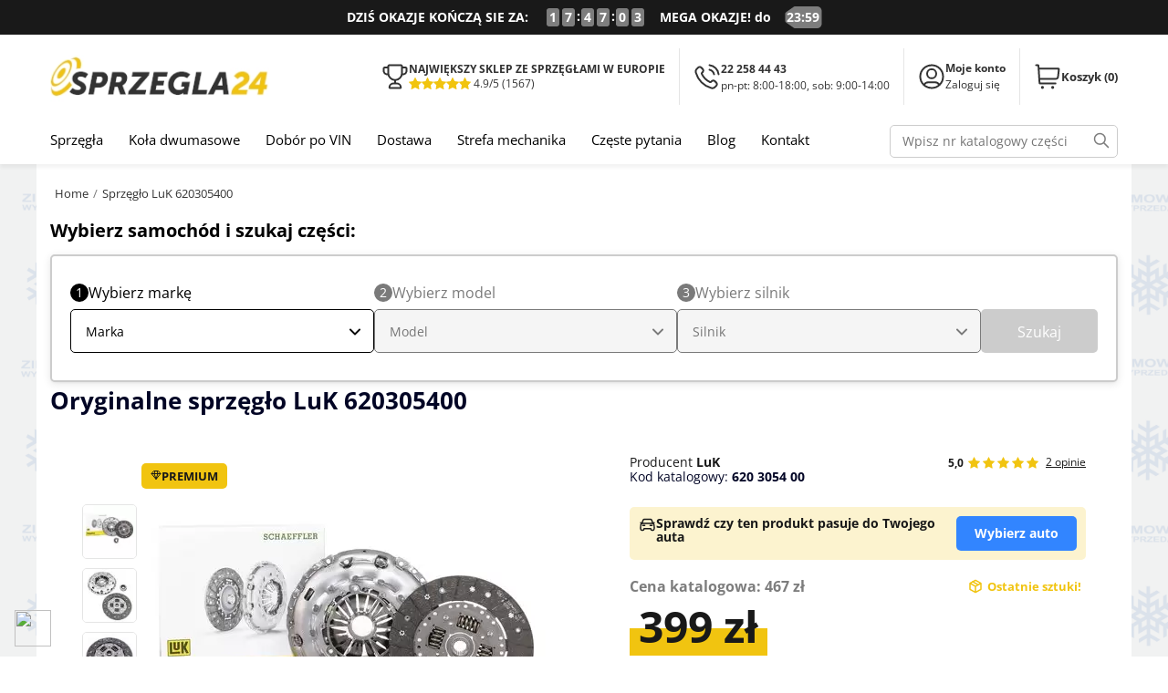

--- FILE ---
content_type: text/html; charset=utf-8
request_url: https://www.sprzegla24.pl/produkt/sprzeglo-luk-620-3054-00/859
body_size: 239552
content:
<!DOCTYPE HTML> <!--[if lt IE 7]><html class="no-js lt-ie9 lt-ie8 lt-ie7" lang="pl-pl"><![endif]--> <!--[if IE 7]><html class="no-js lt-ie9 lt-ie8 ie7" lang="pl-pl"><![endif]--> <!--[if IE 8]><html class="no-js lt-ie9 ie8" lang="pl-pl"><![endif]--> <!--[if gt IE 8]><html class="no-js ie9" lang="pl-pl"><![endif]--><html lang="pl-pl" ><head><meta charset="utf-8" /><title>Oryginalne sprz&#281;g&#322;o LuK 620305400 do 50% taniej | Sprzegla24</title><meta name="description" content="Sprzęgło LuK 620305400 z gwarancją 2 lata i wysyłką w 24h gratis. Zamów i odbierz 10% rabatu na montaż. Sprawdź ofertę na Sprzegla24.pl." /><meta name="keywords" content="620305400, LuK 620305400, Sprzęgło LuK 620305400" /><meta name="generator" content="Sprzegla24.pl" /><meta name="robots" content="index,follow" /><meta name="viewport" content="width=device-width, minimum-scale=0.25, maximum-scale=1, initial-scale=1.0" /><meta name="apple-mobile-web-app-capable" content="yes" /><link rel="canonical" href="https://www.sprzegla24.pl/produkt/sprzeglo-luk-620-3054-00/859" /><link rel="icon" type="image/vnd.microsoft.icon" href="/img/favicon.ico?1763385846" /><link rel="shortcut icon" type="image/x-icon" href="/img/favicon.ico?1763385846" /><link rel="stylesheet" href="/js/jquery/plugins/fancybox/jquery.fancybox.css?v=1622036091" type="text/css" media="all"><link rel="stylesheet" href="https://www.sprzegla24.pl/modules/seigicookie/views/css/cookieconsent.css?v1" type="text/css" media="all" /><link rel="stylesheet" href="https://www.sprzegla24.pl/themes/motor/cache/v_157_65c292595f528f8572bc3eefb6299826_all.css" type="text/css" media="all" /><link rel="stylesheet" href="https://www.sprzegla24.pl/themes/motor/cache/v_157_5f77d2be750e162d05c7bbb770205fee_print.css" type="text/css" media="print" /> <script type="text/javascript" src="/js/jquery/jquery-1.11.0.min.js"></script> <script type="text/javascript" src="/js/jquery/ui/jquery.ui.core.min.js"></script> <script type="text/javascript" src="/js/jquery/ui/jquery.ui.widget.min.js"></script> <script type="text/javascript" src="/js/jquery/ui/jquery.ui.mouse.min.js"></script> <script type="text/javascript" src="/js/jquery/ui/jquery.ui.slider.min.js"></script> <script type="text/javascript" src="/js/jquery/plugins/fancybox/jquery.fancybox.js?version=1"></script> <script type="text/javascript">/* <![CDATA[ */;var CUSTOMIZE_TEXTFIELD=1;var FancyboxI18nClose='Zamknij';var FancyboxI18nNext='Następny';var FancyboxI18nPrev='Poprzedni';var PS_CATALOG_MODE=false;var SCCconfig={"seigicookie_version":"2.1.0","seigicookie_generated":"2026-01-18 06:20:29","cookie_expiration":182,"force_consent":true,"gui_options":{"consent_modal":{"layout":"box","position":"middle center","transition":"slide"},"settings_modal":{"layout":"box","position":"right","transition":"slide"}},"languages":{"pl-pl":{"consent_modal":{"title":"\ud83c\udf6a Cenimy Twoj\u0105 prywatno\u015b\u0107!","description":"<br \/>Zanim klikniesz kt\u00f3rykolwiek przycisk prosimy o przeczytanie do ko\u0144ca tej informacji \u2013 dotyczy ona Twoich danych osobowych.\r\n<br \/><br \/>Cze\u015b\u0107, ta strona u\u017cywa wymaganych ciasteczek aby zapewni\u0107 poprawne dzia\u0142anie.\r\n<br \/><br \/>Zawiera te\u017c ciasteczka trackingowe aby lepiej zrozumie\u0107 co Cie interesuje. \r\n<br \/><br \/>To drugie b\u0119dzie dopiero po zaakceptowaniu. <button type=\"button\" data-cc=\"c-settings\" class=\"cc-link\">Pozw\u00f3l mi wybra\u0107<\/button>","primary_btn":{"text":"Zaakceptuj wszystko","role":"accept_all"},"secondary_btn":{"text":"Ustawienia","role":""}},"settings_modal":{"title":"<img src=\"https:\/\/www.sprzegla24.pl\/img\/theme-logo-1461570025.jpg\" alt=\"Logo\" loading=\"lazy\" style=\"margin-left: -4px; margin-bottom: -5px; height: 35px\">","save_settings_btn":"Zapisz ustawienia","accept_all_btn":"Zaakceptuj wszystko","close_btn_label":"Close","cookie_table_headers":[{"col1":"Cookie"},{"col2":"URL"},{"col3":"Exp."},{"col4":"Info"}],"blocks":[{"title":"U\u017cywanie ciasteczek","description":"U\u017cywamy plik\u00f3w cookie, aby zapewni\u0107 podstawowe funkcje witryny i ulepszy\u0107 korzystanie z niej. Mo\u017cesz wybra\u0107 dla ka\u017cdej kategorii opcj\u0119 w\u0142\u0105czenia\/wy\u0142\u0105czenia w dowolnym momencie. Aby uzyska\u0107 wi\u0119cej informacji na temat plik\u00f3w cookie i innych wra\u017cliwych danych, przeczytaj pe\u0142n\u0105 <a href=\"\/polityka-prywatnosci-i-plikow-cookies\/29\" class=\"cc-link\">polityk\u0119 prywatno\u015bci<\/a>"},{"title":"Wymagane ciasteczka","description":"Te ciasteczka s\u0105 wymagane do poprawnego dzia\u0142ania strony. Bez nich strona nie dzia\u0142a\u0142a by prawid\u0142owo.","toggle":{"value":"necessary","enabled":true,"readonly":true},"cookie_table":[{"col1":"^Prestashop-","col2":"www.sprzegla24.pl","col3":"20d","col4":"Sklep Plik cookie wymagany do dzia\u0142ania sklepu. Przechowuje informacje o statusie logowania, koszyku i procesie zam\u00f3wienia","is_regex":true},{"col1":"PHPSESSID","col2":"www.sprzegla24.pl","col3":"2y","col4":"Identyfikator sesji wymagany do dzia\u0142ania sklepu","is_regex":true}]},{"title":"Ciasteczka wydajno\u015bciowe i analityczne","description":"Te ciasteczka pozwalaj\u0105 stronie zapami\u0119ta\u0107 poprzednie wybory dokonane na stronie","toggle":{"value":"analytics","enabled":true,"readonly":false},"cookie_table":[{"col1":"^_ga","col2":"google.com","col3":"2y","col4":"D\u0142ugoterminowy identyfikator u\u017cywany do identyfikacji unikalnych u\u017cytkownik\u00f3w","is_regex":true},{"col1":"_gid","col2":"google.com","col3":"1d","col4":"Kr\u00f3tkoterminowy identyfikator u\u017cywany do identyfikacji unikalnych u\u017cytkownik\u00f3w"},{"col1":"_fbc","col2":"facebook.com","col3":"2y","col4":"Przechowuje warto\u015b\u0107 parametru fbclid","is_regex":true},{"col1":"_fbp","col2":"facebook.com","col3":"90d","col4":"Unikalny identyfikator u\u017cytkownika","is_regex":true}]},{"title":"Personalizacja Reklam","description":"Ta opcja umo\u017cliwia przechowywanie plik\u00f3w cookie i danych w celu dostosowania reklam do Twoich zainteresowa\u0144, zar\u00f3wno na tej stronie, jak i poza ni\u0105. Umo\u017cliwia to zbieranie i analizowanie Twojego zachowania na stronie w celu dostarczania ukierunkowanych reklam, kt\u00f3re lepiej odpowiadaj\u0105 Twoim preferencjom oraz mierzenia skuteczno\u015bci tych reklam.","toggle":{"value":"targeting","enabled":true,"readonly":false},"cookie_table":[{"col1":"fr","col2":"facebook.com","col3":"90d","col4":"Facebook Remarketing","is_regex":true}]},{"title":"Personalizacja Strony","description":"Wybieraj\u0105c t\u0119 opcj\u0119, wyra\u017casz zgod\u0119 na u\u017cywanie plik\u00f3w cookie oraz danych do poprawy Twojego do\u015bwiadczenia na stronie poprzez personalizacj\u0119 tre\u015bci i funkcji na podstawie Twoich wzorc\u00f3w u\u017cytkowania i preferencji. Obejmuje to dostosowywanie uk\u0142ad\u00f3w, rekomendacje tre\u015bci oraz inne funkcjonalno\u015bci strony, aby nawigacja by\u0142a bardziej relewantna i anga\u017cuj\u0105ca.","toggle":{"value":"person_site","enabled":true,"readonly":false}},{"title":"Bezpiecze\u0144stwo","description":"Wybieraj\u0105c t\u0119 opcj\u0119, akceptujesz u\u017cywanie plik\u00f3w cookie i danych niezb\u0119dnych do zapewnienia bezpiecze\u0144stwa strony i ochrony przed dzia\u0142aniami oszuka\u0144czymi. Te pliki cookie pomagaj\u0105 w autentykacji u\u017cytkownik\u00f3w, zapobiegaj\u0105 nieautoryzowanemu dost\u0119powi do kont u\u017cytkownik\u00f3w i zapewniaj\u0105 integralno\u015b\u0107 strony.","toggle":{"value":"security","enabled":true,"readonly":false}}]}}}};var ajax_allowed=true;var ajaxsearch=true;var allowBuyWhenOutOfStock=false;var attribute_anchor_separator='-';var attributesCombinations=[];var availableLaterValue='Dostępny na zamówienie';var availableNowValue='Dostępny';var baseDir='https://www.sprzegla24.pl/';var baseUri='https://www.sprzegla24.pl/';var blocksearch_type='top';var codwfeeplus_codproductid='100000';var codwfeeplus_codproductreference='COD';var codwfeeplus_is17=false;var confirm_report_message='Czy jesteś pewien, że chcesz zgłosić ten komentarz?';var contentOnly=false;var currency={"id":1,"name":"Z\u0142oty","iso_code":"PLN","iso_code_num":"985","sign":"z\u0142","blank":"1","conversion_rate":"1.000000","deleted":"0","format":"2","decimals":"1","active":"1","prefix":"","suffix":" z\u0142","id_shop_list":null,"force_id":false};var currencyBlank=1;var currencyFormat=2;var currencyRate=1;var currencySign='zł';var currentDate='2026-01-18 07:12:49';var customerGroupWithoutTax=false;var customizationFields=false;var customizationId=null;var customizationIdMessage='Dostosowywanie #';var default_eco_tax=0;var delete_txt='Usuń';var displayList=true;var displayPrice=0;var doesntExist='Produkt nie jest dostępny w wybranym modelu. Proszę wybrać inny.';var doesntExistNoMore='Ten produkt nie występuje już w magazynie';var doesntExistNoMoreBut='w tej opcji ale jest dostępny jako';var ecotaxTax_rate=0;var fieldRequired='Wypełnij proszę wszystkie wymagane pola, potem zapisz zmiany.';var freeProductTranslation='Za darmo!';var freeShippingTranslation='Darmowa wysyłka!';var generated_date=1768716770;var groupReduction=0;var hasDeliveryAddress=false;var idDefaultImage=54544;var id_lang=1;var id_product=859;var img_dir='https://www.sprzegla24.pl/themes/motor/img/';var img_prod_dir='https://www.sprzegla24.pl/img/p/';var img_ps_dir='https://www.sprzegla24.pl/img/';var instantsearch=false;var isGuest=0;var isLogged=0;var isMobile=false;var isPromotion='1';var jqZoomEnabled=false;var mailalerts_already='Masz już powiadomienie dla tego produktu';var mailalerts_invalid='Twój adres jest niepoprawny.';var mailalerts_placeholder='twój@email.com';var mailalerts_registered='Powiadomimy Cię, gdy produkt będzie dostępny';var mailalerts_url_add='https://www.sprzegla24.pl/module/mailalerts/actions?process=add';var mailalerts_url_check='https://www.sprzegla24.pl/module/mailalerts/actions?process=check';var maxQuantityToAllowDisplayOfLastQuantityMessage=5;var minimalQuantity=1;var moderation_active=true;var noTaxForThisProduct=false;var oosHookJsCodeFunctions=[];var page_name='product';var placeholder_blocknewsletter='Wpisz swój e-mail';var priceDisplayMethod=0;var priceDisplayPrecision=2;var productAvailableForOrder=true;var productBasePriceTaxExcl=324.390244;var productBasePriceTaxExcluded=324.390244;var productBasePriceTaxIncl=399;var productHasAttributes=false;var productPrice=399;var productPriceTaxExcluded=324.390244;var productPriceTaxIncluded=399;var productPriceWithoutReduction=399;var productReference='620 3054 00';var productShowPrice=true;var productUnitPriceRatio=0;var product_fileButtonHtml='Wybierz plik';var product_fileDefaultHtml='Nie wybrano pliku';var product_specific_price=[];var productcomment_added='Twój komentarz został dodany!';var productcomment_added_moderation='Twój komentarz został dodany i będzie widoczny jak tylko zatwierdzi go moderator.';var productcomment_ok='Tak';var productcomment_title='Nowy komentarz';var productcomments_controller_url='https://www.sprzegla24.pl/module/productcomments/default';var productcomments_url_rewrite=true;var quantitiesDisplayAllowed=false;var quantityAvailable=0;var quickView=false;var reduction_percent=0;var reduction_price=0;var removingLinkText='usuń ten produkt z koszyka';var roundMode=2;var search_url='https://www.sprzegla24.pl/szukaj';var secure_key='5696c57f7812a78e0117c04ad464751a';var specific_currency=false;var specific_price=0;var static_token='e5da4453c3c78637311d85fa65e0d065';var stf_msg_error='Twój email nie został wysłany. Sprawdź adres email i spróbuj ponownie';var stf_msg_required='Wypełnij wymagane pola';var stf_msg_success='Twój email został wysłany poprawnie<br>Odpowiedzi udzielimy w ciągu 24 godzin po otrzymaniu e-maila.';var stf_msg_title='Zapytaj o produkt';var stf_secure_key='ecf53ab569f6c18ce4ba784d805eb326';var stock_management=1;var taxRate=23;var toBeDetermined='Do ustalenia';var token='e5da4453c3c78637311d85fa65e0d065';var uploading_in_progress='Przesyłanie w toku, proszę czekać ...';var usingSecureMode=true;/* ]]> */</script> <script type="text/javascript" src="https://www.sprzegla24.pl/themes/motor/cache/v_168_c782452b78489c067c2db7f491fe9571.js" async></script> <script type="text/javascript" src="https://www.sprzegla24.pl/modules/seigicookie/views/js/cookieconsent.js?v1" async></script> <script type="text/javascript" src="https://www.sprzegla24.pl/modules/seigicookie/views/js/seigicookieconsent.js?v1" async></script> <script type="text/javascript">/* <![CDATA[ */;(window.gaDevIds=window.gaDevIds||[]).push('d6YPbH');(function(i,s,o,g,r,a,m){i['GoogleAnalyticsObject']=r;i[r]=i[r]||function(){(i[r].q=i[r].q||[]).push(arguments)},i[r].l=1*new Date();a=s.createElement(o),m=s.getElementsByTagName(o)[0];a.async=1;a.src=g;m.parentNode.insertBefore(a,m)})(window,document,'script','//www.google-analytics.com/analytics.js','ga');ga('create','UA-28077635-1','auto');ga('require','ec');/* ]]> */</script><script>/* <![CDATA[ */;window.dataLayer=window.dataLayer||[];function gtag(){window.dataLayer.push(arguments);}gtag('consent','default',{"ad_storage":"denied","analytics_storage":"denied","functionality_storage":"denied","personalization_storage":"denied","security_storage":"denied","ad_personalization":"denied","ad_user_data":"denied"});function executeSeigiCookiegtag(event){gtag('consent','update',{'analytics_storage':event.detail.cookie.categories.includes('analytics')?'granted':'denied','ad_storage':event.detail.cookie.categories.includes('targeting')?'granted':'denied','ad_user_data':event.detail.cookie.categories.includes('targeting')?'granted':'denied','ad_personalization':event.detail.cookie.categories.includes('targeting')?'granted':'denied','functionality_storage':event.detail.cookie.categories.includes('person_site')?'granted':'denied','personalization_storage':event.detail.cookie.categories.includes('person_site')?'granted':'denied','security_storage':event.detail.cookie.categories.includes('security')?'granted':'denied',});gtag('set','url_passthrough',event.detail.cookie.categories.includes('analytics'));gtag('set','ads_data_redaction',event.detail.cookie.categories.includes('analytics'));}document.addEventListener('SeigiCookieEventOnLoadAccepted',executeSeigiCookiegtag);document.addEventListener('SeigiCookieEventOnChange',executeSeigiCookiegtag);/* ]]> */</script><style>:root {
  --scc-color: #2d4156;
  --scc-color-hov: #1d2e38;
}</style><meta name="google-site-verification" content="vJUVrX6Q6dxSdoZatUx7U5jtFsxFoPxrY86Dv3oKi4Y" /><style>.stepsearch-car {
    border: none;
    background: none;
    color: #1a0dab;
    padding: 0;
}
@media (min-width: 992px) {
	.stepsearch-car {
		margin-left: 50px;
	}	
}

.col-xs-4,
.col-xs-6,
.star {
	float: left
}

sup {
	position: relative
}

#opis-krotki-2,
.button.lnk_view,
.call-order,
.pewnosc {
	text-transform: uppercase
}

td {
	text-align: left
}

table {
	border-collapse: collapse;
	border-spacing: 0
}

sup,
table,
tbody,
td,
tr,
u {
	margin: 0;
	padding: 0;
	border: 0;
	font: inherit;
	font-size: 100%;
	vertical-align: baseline
}

.ssl,
td {
	vertical-align: middle
}

button,
input,
textarea {
	background-image: none
}

sup {
	font-size: 75%;
	line-height: 0;
	vertical-align: baseline;
	top: -.5em
}

input[type=radio] {
	box-sizing: border-box;
	padding: 0;
	margin: 4px 0 0;
	line-height: normal
}

textarea {
	overflow: auto;
	vertical-align: top;
	resize: none
}

.sale-box,
.star {
	overflow: hidden
}

textarea.form-control {
	height: auto
}

.col-xs-6 {
	width: 50%
}

@media (min-width:768px) {
	.col-sm-5 {
		width: 41.66667%
	}
	.col-sm-6 {
		width: 50%!important
	}
	.col-sm-8 {
		width: 66.66667%
	}
}

@media (min-width:992px) {
	.col-md-3 {
		width: 25%
	}
	.col-md-4 {
		width: 33.33333%
	}
	.col-md-12 {
		width: 100%
	}
}

.button-container a.exclusive.podobne {
	margin-top: 10px
}

.button-container a.exclusive.podobne:hover {
	background: #ed5514;
	box-shadow: 0 4px 20px 0 rgba(0, 0, 0, .2);
	border: 1px solid #ed5514
}

input[type=radio]:focus {
	outline: #333 dotted thin;
	outline: -webkit-focus-ring-color auto 5px;
	outline-offset: -2px
}

@media (min-width:768px) and (max-width:991px) {
	.hidden-xs.hidden-sm {
		display: none!important
	}
}

@media (max-width:767px) {
	.hidden-sm.hidden-xs {
		display: none!important
	}
}

@media (min-width:768px) and (max-width:991px) {
	.hidden-sm {
		display: none!important
	}
}

@media (min-width:992px) and (max-width:1199px) {
	.hidden-sm.hidden-md {
		display: none!important
	}
}

@media (min-width:1200px) {
	.hidden-sm.hidden-lg {
		display: none!important
	}
}

@media (min-width:768px) and (max-width:991px) {
	.hidden-md.hidden-sm {
		display: none!important
	}
}

@media (min-width:768px) {
	.hidden-sm-new {
		display: none!important
	}
}

@media (min-width:992px) and (max-width:1199px) {
	.hidden-md {
		display: none!important
	}
}

@media (min-width:1200px) {
	.hidden-md.hidden-lg {
		display: none!important
	}
}

@media (min-width:768px) and (max-width:991px) {
	.hidden-lg.hidden-sm {
		display: none!important
	}
}

@media (min-width:992px) and (max-width:1199px) {
	.hidden-lg.hidden-md {
		display: none!important
	}
}

@media (min-width:1200px) {
	.hidden-lg {
		display: none!important
	}
}

.button.lnk_view:hover {
	border-color: #9e9e9e #9e9e9e #c8c8c8
}

.button.lnk_view:hover span {
	filter: none;
	background: #e7e7e7
}

.sale-box {
	left: 5px;
	top: 5px;
	position: absolute;
	height: 85px;
	width: 145px;
	text-align: center;
	z-index: 0!important;
}

.sale-label {
	display: flex;
	align-items: center;
	gap: 5px;
	position: absolute;
	z-index: 1;
	color: #191919;
	background: #D8D8D8;
	border-radius: 5px;
	padding: 5px 10px;
	text-align: right;
	top: 4px;
	font-weight: 700;
	text-transform: uppercase;
}

.sale-label svg {
	margin-top: -3px;
}


.star {
	font-weight: 400;
	position: relative
}

.page-product-box {
	padding-bottom: 10px
}


#border-bottom,
#border-left-bottom,
#border-left-right-bottom,
#border-right-bottom,
#border-top-left-bottom,
#ramka-b,
#ramka-lb,
#ramka-lrb,
#ramka-rb,
#ramka-tlb
 {
	border-bottom: 1px solid #ebebeb
}

.footer-container #footer #social_block h4:after {
	display: none
}

.star {
	margin: 0 1px 0 0;
	height: 16px;
	top: -1px;
	width: 14px;
	cursor: pointer;
	font-size: 15px;
	display: block
}

.cart_block>.block_content {
	padding: 0
}

#prod-info-dodatkowe {
	margin-top: 10px;
	color: #020525;
	font-family: 'Open Sans', sans-serif;
	font-size: 16px;
	line-height: 20px
}


#opis-krotki-1 {
	font-weight: 700;
	color: #333
}

#opis-krotki-2 {
	color: #36943e;
	padding-bottom: 15px;
	font-weight: 700;
	margin-top: -10px
}

#ostatnie_sztuki {
	background: #fe9126;
	border: 1px solid #e4752b;
	padding: 4px 8px 3px;
	position: relative;
	top: 1px;
	margin-left: 0
}

#wysylka_24h {
	margin-top: 5px;
	font-weight: 700;
	color: #36943e;
	width: 95px
}

@media (min-width:768px) {
	#spcompl-product-title {
		text-align: center;
		flex: 100%;
		margin-top: 0!important;
		font-size: 25px!important
	}
}


button.lnk_view.btn.btn-default:hover .call-order {
	color: #fff!important
}

button.lnk_view.btn.btn-default span {
	color: #fff!important
}
.call-list .icon-phone {
	float: right;
	padding: 4px 6px 0 0
}

.product-name-header #spcompl-product-title {
	font-size: 26px!important;
	text-align: left;
	font-weight: 700;
	color: #020525;
	line-height: 40px;
	margin: 0
}

.product-name-header {
	display: flex;
	justify-content: space-between;
	margin-bottom: 10px
}

.product-name-left-column {
	flex: 1
}

@media (max-width:767px) {
	.product-name-zmien-auto {
		display: none
	}
}

.product-name-zmien-auto {
	flex: 0 23%
}

.product-name-zmien-auto .zmien-button .exclusive {
	white-space: nowrap;
	color: #020525;
	background: #fff;
	padding: 10px;
	width: 162px!important;
	float: right
}

.produkt-opinie {
	padding-right: 0
}

.button.redbt.lnk_view.btn.btn-default {
	background: #bdbdbd
}



.bottom-pewnosc.call-list {
	float: right;
	width: 20%!important;
	display: block;
	margin-left: auto
}

.bottom-pewnosc.call-list .button.invert.lnk_view.btn.btn-default {
	color: #020525
}

.pewnosc {
	display: flex;
	flex-flow: row wrap;
	align-items: center;
	color: #020525;
	font-weight: 600;
	font-size: 18px;
	line-height: 20px;
	padding: 14px 20px;
	margin: 20px 0;
	position: relative;
	border: 1px solid #d6d4d4;
	background: #fbfbfb;
	overflow: auto
}

.pewnosc .call-list span {
	font-size: .55em
}

.zadzwon-tekst.space-m {
	margin: 0 3.3%;
	text-align: center
}

.zadzwon-tekst {
	padding: 10px 0;
	font-size: 1em
}

.mobile.pewnosc span {
	text-align: center;
	width: 100%;
	display: block
}

.mobile .bottom-pewnosc.call-list {
	float: none;
	width: 100%!important;
	display: block;
	margin: 0 auto
}

.mobile .call-list .icon-phone {
	padding: 1px 6px 0 0
}

.mobile .call-list span {
	font-size: .8em!important
}

@media (max-width:1200px) {
	.zadzwon-tekst {
		font-size: .87em
	}
	.product-name-header #spcompl-product-title {
		font-size: 20px!important;
		font-weight: 700
	}
}

@media (max-width:582px) {
	.chmurka {
		font-size: 13px!important;
		color: #020525;
		left: 15%!important;
		width: 160%!important
	}
}

@media (max-width:992px) and (min-width:768px) {
	.product-cena {
		padding-left: 10px
	}
	.prod-pasuje {
		padding: 5px 10px
	}
	.katalog-producent-opinie,
	.product-main-sec,
	.product-name-header,
	.product-zestaw {
		padding: 0
	}
}

@media (max-width:992px) {
	.dodaj-dokoszyka .call-list .call-order {
		font-size: 11px!important
	}
	.call-list .icon-phone {
		display: none
	}
	.call-list span {
		font-size: .9em!important
	}
	.dodaj-dokoszyka .call-list {
		width: 100%
	}
	h1#spcompl-product-title {
		font-size: 25px
	}
	#availability_statut,
	#ostatnia_sztuka {
		margin: 0
	}
	.old-price {
		font-size: 16px;
		color: #020525
	}
}

.label-outofstock {
	font-weight: 700;
	color: red;
	margin: 0 10px
}

@media (max-width:767px) {
	.product-name-header #spcompl-product-title {
		font-size: 16px!important;
		font-weight: 700
	}
	.call-list .icon-phone {
		display: block
	}
	.icons1row {
		width: 100%!important
	}
	.blackweek {
		font-size: 16px
	}
}

p#product_reference label {
	margin: 0
}

@media (max-width:582px) {
	h1#spcompl-product-title {
		font-size: 20px!important;
		margin-top: 0;
		line-height: 22px!important
	}
	.call-list .icon-phone {
		display: block
	}
	.produkt-katalog,
	.produkt-opinie {
		padding: 0;
		font-size: .7em
	}
	.katalog-producent-opinie {
		margin: 0 0 10px
	}
	.primary_block.row {
		margin-bottom: 5px!important
	}
	.prod-pasuje:hover .chmurka {
		left: 10%;
		width: 250px!important
	}
	.w3-bar .w3-bar-item {
		padding: 8px 3px!important;
		font-size: .8em!important
	}
}

.icons1row {
	display: flex;
	flex-flow: row nowrap;
	min-height: 55px;
	border: 1px solid #dfe2e6;
	border-radius: 5px
}

@media (max-width:767px) {
	.icons1row {
		flex-flow: column;
		align-items: flex-start;
		padding: 10px
	}
}

.dostawa-tekst {
	font-size: 1.15em
}

.table-data-sheet a {
	cursor: text
}

.prod-pasuje:hover .chmurka {
	display: block;
	top: 60px;
	left: 5%;
	border-radius: 0 10px 10px
}

.dowod-rejestracyjny {
	padding-left: 62px;
	background: url(https://www.sprzegla24.pl/themes/motor/img/dowod-rejestracyjny.png) left center no-repeat
}

.checklist {
	padding: 0 0 8px 62px;
	background: url(https://www.sprzegla24.pl/themes/motor/img/checklist.png) left center no-repeat
}


.grid .hook-reviews {
	margin-left: 37px;
	text-align: center
}

ul.grid>li .product-container .comments_note .star_content {
	margin: 0 3px 12px!important
}

.call-order-zapytaj {
	margin: 15px 0 2px;
	font-weight: 700;
	text-align: center;
	display: block;
	text-transform: uppercase
}

.clear {
	clear: both
}

.availability {
	float: right
}

.label-instock {
	color: green!important;
	float: left;
	padding: 0 5px!important
}

#ostatnia_sztuka {
	color: #f39336;
	padding-left: 10px;
	margin: 0;
	font-size: 14px;
	font-weight: 700
}

.call-order-zapytaj {
	font-size: .8em
}

.dostawa-cell {
	text-align: center;
	display: block;
	border-left: #ddd 1px solid;
	border-bottom: #ddd 1px solid
}

.th-dostawa {
	padding: 10px;
	font-size: 1.2em;
	width: 33.333%!important;
	min-height: 86px
}

.cenadostawy,
.dostawagratis {
	padding: 25px
}

.dpd-logo,
.th-dostawa span {
	width: 100%
}

.doright {
	border-right: #ddd 1px solid
}

.dpd-logo {
	background: url(https://www.sprzegla24.pl/themes/motor/img/dpd-logo.png) top center no-repeat #eee;
	height: 50px;
	display: block
}

.dostawagratis span {
	font-size: 3em;
	color: #ffc12d
}

.cenadostawy {
	font-size: 2em
}

#zawartosc_zestawu {
	margin: 0 0 2px
}

#srednica {
	margin: 0 0 5px
}

.klasa_ekonomiczna,
.klasa_premium,
.klasa_srednia {
	width: 100%;
	background: #fbfbfb;
	padding: 5px;
	text-align: center
}

.image_pr_sample {
	width: 100%;
	padding: 5px;
	text-align: center;
	left: 0
}

.image_pr_sample.mobile {
	position: absolute;
	bottom: 0px;
}

@media (max-width:767px) {
	.image_pr_sample.mobile {
		display: block
	}
	.image_pr_sample.desktop {
		display: none
	}
}

.klasa_srednia {
	color: orange
}

.klasa_premium {
	color: #ff2f19
}

.dwa-gwarancja {
	font-size: 1.25em
}

.col-xs-4.col-sm-4.col-md-4.dostawa-cell.cenadostawy.doright {
	width: 33.333%
}

#short_description_block,
.grid .new-24h {
	margin-bottom: 9px;
	color: #020525
}

#short_description_block a {
	color: #020525;
	font-weight: 700
}

@media (min-width:1200px) {
	.grid .hook-reviews {
		margin-left: 56px
	}
}

@media (min-width:993px) {
	.ostatnia_sztuka {
		float: left
	}
	.label-instock {
		float: right
	}
}

@media (max-width:992px) {
	.call-order,
	.call-order-zapytaj {
		margin: 8px 0 2px
	}
	.call-list {
		width: 100%!important
	}
	.call-list-zapytaj {
		float: none;
		text-align: center
	}
	.availability,
	.call-order {
		width: 100%
	}
}

@media (max-width:582px) {
	.call-list {
		float: none
	}
	.breadcrumb span {
		font-size: 12px
	}
}

@media (max-width:479px) {
	.call-order,
	.call-order-zapytaj {
		width: 100%
	}
	.grid .hook-reviews {
		float: none;
		margin-left: 0;
		text-align: center
	}
	.grid .availability span {
		margin: 0 5%
	}
	ul.product_list .availability span {
		padding: 3px 0!important
	}
}

td {
	font-weight: 400
}

table {
	max-width: 100%;
	background-color: transparent
}

div.star:after {
	content: '\f006';
	font-family: FontAwesome;
	display: inline-block;
	color: #777676
}

div.star.star_on {
	display: block
}

div.star.star_on:after {
	content: '\f005';
	font-family: FontAwesome;
	display: inline-block;
	color: #ef8743
}

.manucode {
	display: none
}

.grid .hook-reviews {
	margin-left: 37px;
	text-align: center
}

.hook-reviews {
	float: left
}

.clear {
	clear: both
}

#cart_summary tbody td.cart_avail span {
	white-space: nowrap
}

a {
	color: #777;
	text-decoration: none
}

.button-container a.exclusive {
	padding: 15px 10px;
	font-size: 1.2em;
	text-align: center
}

.button-container a.exclusive {
	width: 100%!important;
	background: #020525;
	border: 1px solid #020525;
	border-radius: 4px;
	color: #fff;
	font-weight: 700;
	display: block
}

.button-container a.exclusive {
	font-size: 1.2em;
	text-align: center
}

.grid .call-list {
	display: none
}

ul.grid>li .product-container .comments_note .star_content {
	margin: 0 3px 12px!important
}

ul.product_list .comments_note .star_content {
	float: left
}

.btn-group-vertical>.btn-group::after,
.btn-toolbar::after,
.clearfix::after,
.container::after,
.content_sortPagiBar .sortPagiBar,
.dropdown-menu>li>a,
.form-horizontal .form-group::after,
.nav::after,
.navbar-collapse::after,
.navbar-header::after,
.navbar::after,
.pager::after,
.panel-body::after,
.row::after {
	clear: both
}

.grid .hook-reviews {
	text-align: center
}

.grid .call-list span {
	width: 100%;
	text-align: center
}

.grid .call-order {
	margin: 0 0 2px
}

.button-container span {
	font-size: .7em
}

.call-order-zapytaj {
	margin: 15px 0 2px;
	font-weight: 700;
	text-align: center;
	display: block;
	text-transform: uppercase
}

.button-container .button span {
	margin: auto
}

.button-container a span {
	font-size: .9em;
	padding: 7px!important;
	text-align: center
}

.cena-brutto {
	font-size: .37em;
	float: right
}

.cenka,
.list .price.product-price {
	float: right
}

ul.product_list.grid>li .product-container .old-price {
	margin-right: 5px
}

#center_column .page_product_box h3,
#columns,
header,
header .row,
header .row>.container,
label.required::before {
	position: relative
}

ul.grid>li .product-container .product-image-container {
	padding: 0!important
}

ul.product_list .product-image-container {
	text-align: center
}

ul.product_list.grid>li .product-container {
	background: #fff;
	padding: 0;
	position: relative
}

.call-list-zapytaj .button.redbt.lnk_view.btn.btn-default {
	font-size: 1.4em;
	text-align: center;
	padding: 9px 6px;
	width: 100%
}

.grid .call-order-zapytaj {
	width: 100%
}

.call-order-zapytaj {
	font-size: .8em
}

.grid .availability {
	float: left;
	width: 100%;
	height: 25px
}

.availability {
	float: right
}

.grid #ostatnia_sztuka,
.grid .label-instock {
	float: none
}

.label-instock {
	color: green!important;
	float: left;
	padding: 0 5px!important
}


.alert.alert-danger::before {
	font-family: FontAwesome;
	content: '\f057';
	font-size: 20px;
	vertical-align: -2px;
	padding-right: 7px;
	float: left
}

.alert::before {
	cursor: pointer
}

.alert.alert-danger {
	text-shadow: 1px 1px rgba(0, 0, 0, .1)
}

.alert {
	font-weight: 700;
	padding: 15px;
	margin-bottom: 18px;
	border: 1px solid transparent;
	border-radius: 0
}

.alert-danger {
	background-color: #f3515c;
	border-color: #d4323d;
	color: #fff
}

.certyfikowany-desktop .producent-logo {
	margin-left: auto
}

.star a {
	position: absolute;
	text-indent: -5000px
}

.cancel,
.star {
	float: left;
	margin: 0 1px 0 0;
	width: 18px;
	height: 18px
}



.spec-button {
	color: #000;
	border: none;
	background: 0 0;
	padding: 0;
	display: block;
	margin-bottom: 12px;
	text-decoration: underline
}

.tab-name.tab-mobile {
	display: flex;
	justify-content: space-between;
	align-items: center;
	margin: 15px 0;
	border: 1px solid #979797;
	border-radius: 5px;
	padding: 0 10px
}

.tab-name.tab-mobile.active {
	background: #f1c40e
}

.tab-name.tab-mobile.active svg {
	transform: rotate(180deg)
}

.tab-name.tab-mobile h3 {
	font-weight: 700;
	font-size: 24px;
	color: #000
}

.dostawa-table {
	width: 95%;
	margin: auto
}

@media (min-width:768px) {
	.tab-name.tab-mobile {
		display: none
	}
}

@media (max-width:767px) {
	.dostawa-table {
		width: 100%
	}
}

.dostawa-table .form {
	width: 30%
}

.dostawa-table .title {
	color: #020525;
	font-size: 18px;
	font-weight: 400
}

.dostawa-table td,
.dostawa-table th {
	padding: 20px;
	border: 1px solid #dfe2e6
}

.dostawa-table .flex {
	display: flex;
	align-items: center;
	justify-content: space-around;
	flex-flow: row wrap
}

.installment {
	display: flex;
	flex-flow: column
}

.installment_item {
	margin: 15px
}

.installment_item a {
	background: #00aeef;
	font-size: 16px;
	color: #fff;
	border: none;
	height: 35px;
	padding: 10px 20px;
	margin: 8px;
	text-decoration: none;
	font-weight: 600;
	margin: 0;
	display: inline-block;
	text-align: center;
	width: 100%
}

.installment_item p {
	margin: 10px
}

.buttons-link a:hover {
	background: #333
}

@media (min-width:768px) {
	.installment {
		flex-flow: row nowrap
	}
	.installment_item {
		flex: 0 50%
	}
}

.cart-content-flex {
	display: flex;
	flex: 100%;
	flex-flow: row nowrap;
	align-items: center
}

.cart-content-flex__span {
	flex: 0 45%;
	text-transform: none;
	font-size: 13px
}

.cart-content-flex__price {
	flex: 0 35%
}

.cart-content-flex__button {
	flex: 0 20%
}



.desktop-description {
	flex: 0 65%;
	margin-right: 15px
}

.right-column {
	flex: 1;
}

.price-button-container {
	flex: 1 35%;
	padding: 15px;
	background: #f5f6f7
}

.comments_note {
	display: flex
}



.gwarancja-mobile {
	font-size: 14px;
	color: #020525;
	margin-bottom: 10px
}

#oosHook #oos_customer_email {
	border-radius: 5px;
	border: 1px solid #020525;
	height: 36px;
	padding: 10px;
	color: #020525
}


.description-title {
	color: #020525;
	font-size: 20px
}



.faq-fancyframe {
	font-weight: 700;
	display: inherit;
	text-align: center;
	color: #020525
}

.faq-fancyframe:hover {
	color: #020525;
	text-decoration: none
}

#mobilnyzapytaj {
	padding: 10px 0;
	width:175px;
	border-radius: 5px;
	border: 1px solid #020525;
}
#mobilnyzapytaj:hover {
	color: #fff!important;
    background: #ed5514;
    border: 1px solid #ed5514;
	box-shadow:0 4px 20px 0 rgb(0 0 0 / 20%);
}
#mobilnyzapytaj:hover a {
	color:white;
}
#mobilnyzapytaj p {
	color: #020525;
	text-align: center;
	margin: 0
}

.installment-container {
	padding: 15px;
	color: #020525
}

#product_comments_block_tab div.comment {
	color: #020525
}

.installment-container p:first-child {
	padding: 15px
}

.wysylka-za-granice-container {
	display: flex;
	margin-top: 20px
}

.wysylka-za-granice-container svg {
	flex: 0 30%
}

.wysylka-za-granice-container h3 {
	margin-top: 0;
	padding: 0
}

.wysylka-za-granice-description {
	padding-left: 30px;
	flex: 0 70%
}

.wysylka-za-granice-container p {
	color: #020525
}

.toggle-footer {
	margin-left: 30px;
	color: #020525
}

.toggle-footer span {
	color: #020525
}

.dostawa-tekst p {
	color: #020525;
	margin-left: 30px
}


@media (max-width:991px) {
	.pewnosc {
		flex-flow: column
	}
}

@media (max-width:767px) {
	.toggle-footer {
		margin-left: 5px
	}
	.dostawa-tekst p {
		margin-left: 5px
	}
	.desktop-description {
		display: none
	}
	.installment-container {
		padding: 0
	}

	.stay-home-container h3 {
		font-size: 25px;
		line-height: 30px;
		padding-bottom: 10px
	}
}

#subcategories {
	border-top: 1px solid #d6d4d4;
	padding: 15px 0 0 0
}

#subcategories p.subcategory-heading {
	margin: 0 0 15px 0;
	color: #020525;
	font-size: 20px;
	font-weight: 700;
	padding: 14px 30px 17px
}

#subcategories ul {
	display: flex;
	flex-flow: row wrap
}

#subcategories ul li .subcategory-name {
	font: 300 16px/22px 'Open Sans', sans-serif;
	color: #000;
	text-transform: none
}

#subcategories ul li .subcategory-name:hover {
	color: #515151
}

#subcategories ul li .cat_desc {
	display: none
}

#subcategories ul li {
	flex: 0 50%;
	margin: 0
}

#subcategories ul li:first-child .subcategory-container {
	background-color: #f1c40f;
	border: none;
	height: 130px
}

#subcategories ul li:first-child .subcategory-container p {
	color: #fff;
	font-weight: 700;
	text-decoration: underline
}

#subcategories ul li:first-child .subcategory-container .arrow {
	fill: #fff
}

ul li:first-child .subcategory-image {
	height: 85%;
	margin-left: 10px
}

@media screen and (max-width:992px) {
	#subcategories ul li {
		flex: 100%
	}
}

.subcategory-link-container {
	display: block;
	padding: 0
}

.subcategory-container {
	height: 70px;
	border-bottom: 1px solid #adafae;
	display: flex;
	flex-flow: row nowrap;
	justify-content: flex-start;
	align-items: center;
	position: relative;
	overflow: hidden;
	margin-top: 5px
}

.subcategory-title {
	float: left;
	font-size: 15px;
	color: #006ba0;
	margin: 0 20px 0 10px
}

.subcategory-image {
	height: 125%;
	padding: 0
}

.subcategory-container:hover {
	box-shadow: 0 4px 2px -2px rgba(0, 0, 0, .3)
}

#sub-cat-list {
	flex: 50
}

.subcategory-container .arrow {
	position: absolute;
	top: calc(50% - 10px);
	right: 0
}

ul li:first-child .arrow {
	top: calc(50% - 10px);
	right: 15px
}

ul li:first-child .subcategory-title {
	font-size: 20px
}

@media screen and (max-width:576px) {
	ul li:first-child .subcategory-container {
		height: 100px
	}
	ul li:first-child .subcategory-title {
		display: block;
	}
}

@media (max-width:767px) {
	.columns-container .container {
		padding-top: 5px!important
	}
}</style><style>@font-face{font-family:"Open Sans";font-display:swap;font-style:normal;font-weight:300;src:local("Open Sans Light"),local("OpenSans-Light"),url(/themes/motor/fonts/mem5YaGs126MiZpBA-UN_r8OXOhpOqc.woff2) format("woff2");unicode-range:U+0100-024F,U+0259,U+1E00-1EFF,U+2020,U+20A0-20AB,U+20AD-20CF,U+2113,U+2C60-2C7F,U+A720-A7FF}@font-face{font-family:"Open Sans";font-display:swap;font-style:normal;font-weight:300;src:local("Open Sans Light"),local("OpenSans-Light"),url(/themes/motor/fonts/mem5YaGs126MiZpBA-UN_r8OUuhp.woff2) format("woff2");unicode-range:U+0000-00FF,U+0131,U+0152-0153,U+02BB-02BC,U+02C6,U+02DA,U+02DC,U+2000-206F,U+2074,U+20AC,U+2122,U+2191,U+2193,U+2212,U+2215,U+FEFF,U+FFFD}@font-face{font-family:"Open Sans";font-display:swap;font-style:normal;font-weight:600;src:local("Open Sans SemiBold"),local("OpenSans-SemiBold"),url(/themes/motor/fonts/mem5YaGs126MiZpBA-UNirkOXOhpOqc.woff2) format("woff2");unicode-range:U+0100-024F,U+0259,U+1E00-1EFF,U+2020,U+20A0-20AB,U+20AD-20CF,U+2113,U+2C60-2C7F,U+A720-A7FF}@font-face{font-family:"Open Sans";font-display:swap;font-style:normal;font-weight:600;src:local("Open Sans SemiBold"),local("OpenSans-SemiBold"),url(/themes/motor/fonts/mem5YaGs126MiZpBA-UNirkOUuhp.woff2) format("woff2");unicode-range:U+0000-00FF,U+0131,U+0152-0153,U+02BB-02BC,U+02C6,U+02DA,U+02DC,U+2000-206F,U+2074,U+20AC,U+2122,U+2191,U+2193,U+2212,U+2215,U+FEFF,U+FFFD}
		.page-heading.product-listing-6{margin:15px 0;color:black;font-weight:bold;font-size:17px;text-align:left;}
		.btn-default,.form-control,body{background-color:#fff}hr,img{border:0}.nav,ul{list-style:none}a,b,body,div,em,footer,form,h1,h2,h3,h4,header,html,i,img,label,li,nav,p,section,span,strong,ul{margin:0;padding:0;border:0;font:inherit;font-size:100%;vertical-align:baseline}.btn,.form-control,img{vertical-align:middle}html{line-height:1;font-family:sans-serif;-webkit-text-size-adjust:100%;-ms-text-size-adjust:100%;font-size:62.5%;-webkit-tap-highlight-color:transparent}a img{border:none}footer,header,nav,section{display:block}a:active,a:hover{outline:0}h1{margin:.67em 0}h1,h2,hr{margin-top:18px}h1,h2,h3,h4,h5,h6,ol,ul{margin-bottom:9px}b,strong{font-weight:700}hr{-moz-box-sizing:content-box;box-sizing:content-box;height:0;margin-bottom:18px;border-top:1px solid #eee}.btn-default:active,.btn:active,button,input{background-image:none}button,select{text-transform:none}button{-webkit-appearance:button;cursor:pointer}button::-moz-focus-inner,input::-moz-focus-inner{border:0;padding:0}*,:after,:before{-webkit-box-sizing:border-box;-moz-box-sizing:border-box;box-sizing:border-box}body{margin:0;font-family:Arial,Helvetica,sans-serif}button,input,select,textarea{margin:0;font-family:inherit;font-size:inherit;line-height:inherit}a{color:#777;text-decoration:none}a:focus,a:hover{color:#515151;text-decoration:underline}a.button:hover,a:hover{text-decoration:none}a:focus{outline:#333 dotted thin;outline:-webkit-focus-ring-color auto 5px;outline-offset:-2px}.img-responsive{display:block;max-width:100%;height:auto}p{margin:0 0 9px}.h1,.h2,.h3,.h4,.h5,.h6,h1,h2,h3,h4,h5,h6{font-family:Arial,Helvetica,sans-serif;font-weight:500;line-height:1.1}.btn,.form-control{line-height:1.42857}h3,h4,h5,h6{margin-top:9px}h1{font-size:33px}h2{font-size:27px}h3{font-size:23px}h4{font-size:17px}h5{font-size:13px}h6{font-size:12px}.btn,.form-control,body{font-size:13px}ol,ul{margin-top:0}.btn-group-vertical>.btn-group:after,.btn-toolbar:after,.clearfix:after,.container:after,.content_sortPagiBar .sortPagiBar,.dropdown-menu>li>a,.form-horizontal .form-group:after,.nav:after,.navbar-collapse:after,.navbar-header:after,.navbar:after,.pager:after,.panel-body:after,.row:after{clear:both}.container:after,.container:before,.row:after,.row:before{display:table;content:" "}.badge,.btn,.dropdown-menu>li>a,.input-group-btn{white-space:nowrap}.container{margin-right:auto;margin-left:auto;padding-left:15px;padding-right:15px}.row{margin-left:-15px;margin-right:-15px}.col-lg-1,.col-lg-10,.col-lg-11,.col-lg-12,.col-lg-2,.col-lg-3,.col-lg-4,.col-lg-5,.col-lg-6,.col-lg-7,.col-lg-8,.col-lg-9,.col-md-1,.col-md-10,.col-md-11,.col-md-12,.col-md-2,.col-md-3,.col-md-4,.col-md-5,.col-md-6,.col-md-7,.col-md-8,.col-md-9,.col-sm-1,.col-sm-10,.col-sm-11,.col-sm-12,.col-sm-2,.col-sm-3,.col-sm-4,.col-sm-5,.col-sm-6,.col-sm-7,.col-sm-8,.col-sm-9,.col-xs-1,.col-xs-10,.col-xs-11,.col-xs-12,.col-xs-2,.col-xs-3,.col-xs-4,.col-xs-5,.col-xs-6,.col-xs-7,.col-xs-8,.col-xs-9,header .row #header_logo{position:relative;min-height:1px;padding-left:15px;padding-right:15px}@media (min-width:768px){.col-sm-4{width:33.33333%}}.col-xs-12{width:100%}@media (min-width:768px){.container{max-width:750px}.col-sm-1,.col-sm-10,.col-sm-11,.col-sm-2,.col-sm-3,.col-sm-4,.col-sm-5,.col-sm-6,.col-sm-7,.col-sm-8,.col-sm-9,header .row #header_logo{float:left}.col-sm-2{width:16.66667%}.col-sm-3{width:25%}.col-sm-4{width:33.33333%}.col-sm-9{width:75%}.col-sm-12{width:100%}}@media (min-width:992px){.container{max-width:970px}.col-md-1,.col-md-10,.col-md-11,.col-md-2,.col-md-3,.col-md-4,.col-md-5,.col-md-6,.col-md-7,.col-md-8,.col-md-9{float:left}.col-md-2{width:16.66667%}.col-md-6{width:50%}}@media (min-width:1200px){.container{max-width:1170px}.col-lg-12{width:100%}}label{display:inline-block;margin-bottom:5px;font-weight:700}.form-control,input[type=file]{display:block}.form-control:-moz-placeholder{color:#999}.form-control::-moz-placeholder{color:#999}.form-control:-ms-input-placeholder{color:#999}.form-control::-webkit-input-placeholder{color:#999}.form-control{width:100%;color:#9c9b9b;border:1px solid #d6d4d4;border-radius:0;-webkit-transition:border-color ease-in-out .15s,box-shadow ease-in-out .15s;transition:border-color ease-in-out .15s,box-shadow ease-in-out .15s}.form-control:focus{border-color:#66afe9;outline:0;-webkit-box-shadow:inset 0 1px 1px rgba(0,0,0,.075),0 0 8px rgba(102,175,233,.6);box-shadow:inset 0 1px 1px rgba(0,0,0,.075),0 0 8px rgba(102,175,233,.6)}.form-group{margin-bottom:15px}.btn,.nav{margin-bottom:0}.btn{text-align:center;display:inline-block;padding:0;font-weight:400;cursor:pointer;border:1px solid transparent;border-radius:0;-webkit-user-select:none;-moz-user-select:none;-ms-user-select:none;-o-user-select:none;user-select:none}.btn:focus{outline:#333 dotted thin;outline:-webkit-focus-ring-color auto 5px;outline-offset:-2px}.btn:focus,.btn:hover{color:#333;text-decoration:none}.btn.active,.btn:active{outline:0;-webkit-box-shadow:inset 0 3px 5px rgba(0,0,0,.125);box-shadow:inset 0 3px 5px rgba(0,0,0,.125)}.btn-default{color:#333;border-color:#ccc}.btn-default.active,.btn-default:active,.btn-default:focus,.btn-default:hover,.open .btn-default.dropdown-toggle{color:#333;background-color:#ebebeb;border-color:#adadad}.nav{padding-left:0}.clearfix:after,.clearfix:before,.nav:after,.nav:before{content:" ";display:table}.pull-right{float:left!important}.hidden{display:none!important;visibility:hidden!important}@-ms-viewport{width:device-width}@media screen and (max-width:400px){@-ms-viewport{width:320px}}@media (max-width:767px){.hidden-xs{display:none!important}}.icon,[class^=icon-]{display:inline-block;font-family:FontAwesome;font-style:normal;font-weight:400;line-height:1;-webkit-font-smoothing:antialiased;-moz-osx-font-smoothing:grayscale}#columns,header,header .row{position:relative}.icon-envelope-alt:before,.icon-envelope-o:before{content:""}.icon-check:before{content:""}.icon-map-marker:before{content:""}.icon-chevron-left:before{content:"\f104"}.icon-chevron-right:before{content:"\f105"}.icon-phone:before{content:""}@media only screen and (min-width:1200px){.container{padding-left:0;padding-right:0}}body{min-width:320px;height:100%;line-height:18px;color:#777}.columns-container,header{background:#fff}#columns{padding-bottom:30px;padding-top:20px}header .banner .row,header .nav .row{margin:0}header{z-index:1}header .banner{background:#000;max-height:100%}header .nav{background:#333}header .nav nav{width:100%}header .row #header_logo{padding-top:15px;margin-right:45px}@media (max-width:1200px){header .row #header_logo{padding-top:15px;margin-right:0;width:100%}header .row #header_logo img{display:inline-block}}@media (max-width:767px){header .row #header_logo{padding-top:15px}header .row #header_logo img{margin:0 auto}}.dark,label{color:#333}.unvisible{display:none}a.button,span.button{position:relative;display:inline-block;padding:5px 7px;border:1px solid #c90;font-weight:700;color:#000;background:url(/themes/motor/img/bg_bt.gif) repeat-x #f4b61b;cursor:pointer;white-space:normal;text-align:left}#cart_summary tbody td.cart_avail span,.price{white-space:nowrap}a.button:hover{background-position:left -50px}a.button:active{background-position:left -100px}.button.button-small{font:400 13px/17px "Open Sans",Helvetica,sans-serif;color:#fff;background:#222;border:0 solid #222;border-radius:0}.button.button-small span{display:block;padding:3px 5px;border:0 solid #222}.button.button-small span i{vertical-align:0;margin-right:5px}.button.button-small span i.right{margin-right:0;margin-left:5px}.button.exclusive-medium{font-size:14px;padding:0;line-height:21px;color:#333;font-weight:400;font-family:"Open Sans",sans-serif;text-transform:uppercase;border:1px solid #ebebeb}.button.exclusive-medium span{border:1px solid #f7f7f7;display:block;padding:9px 10px 11px;background:#f7f7f7}@media (max-width:480px){.button.exclusive-medium span{font-size:15px;padding-right:7px;padding-left:7px}}.button.exclusive-medium:hover{border-color:#ccc}.form-control{padding:3px 5px;height:27px;-webkit-box-shadow:none;box-shadow:none}.form-control.grey{background:#fbfbfb}.product-name{font-size:17px!important;line-height:23px;color:#3a3939;
		font:400 14px/22px "Open Sans",sans-serif;margin-bottom:0}.block{margin-bottom:30px}@media (max-width:767px){.block{margin-bottom:20px}.block .block_content{margin-bottom:20px;}}.block .title_block,.block h4{color:#020525;font-size:20px;font-weight:700;border-top:0 solid #333;text-transform:uppercase;padding:15px 5px 13px 20px;margin-bottom:20px}@media (max-width:767px){.block .title_block{color:#020525;font-size:16px;font-weight:400;text-transform:lowercase;height:40px;border-radius:4px;padding:0 10px;line-height:40px;margin-bottom:0}.block .title_block svg{float:right;height:38px}.block .title_block.open svg{transform:rotate(180deg)}}.page-heading,.page-subheading{color:#222;text-transform:uppercase}@media (min-width:768px) and (max-width:991px){.block .title_block,.block h4{font-size:14px}}.page-heading{font:400 18px/22px "Open Sans",sans-serif;padding:0;margin-bottom:15px;border-bottom:0 solid #d6d4d4;overflow:hidden}.page-heading.product-listing{border-bottom:none;margin-bottom:0}.page-subheading{font-size: 22px;font-weight:bold;padding:15px 0!important;line-height:normal;}#page .rte{background:0 0}#block_topsearch{float:left;display:block;width:44px;margin:24px auto}#block_topsearch .btn.button-search::before{content:"\f002";display:block;font-family:FontAwesome;font-size:17px;width:100%;text-align:center}#block_topsearch .btn.button-search{background:0 0;display:block;position:absolute;top:0;right:0;border:none;color:#333;width:50px;text-align:center;padding:10px 0 11px 0}#block_topsearch .btn.button-search span{display:none}.breadcrumb a,.header-container{background:#fff}.footer-container{background-color:#fff}@media (min-width:768px){#block_topsearch{display:none}.footer-container{background:#fff}}.footer-container .container{padding-bottom:100px;border-top:0 solid #ebebeb}.footer-container #footer{color:#000}.footer-container #footer .row{position:relative}.footer-container #footer .footer-block{margin-top:15px}@media (max-width:767px){.footer-container #footer .footer-block{margin-top:20px}}.footer-container #footer a{color:#444;font:400 13px/22px "Open Sans",sans-serif!important}.footer-container #footer a:hover{color:#ffc12d}.footer-container #footer h4{font:400 16px/22px Arial,sans-serif!important;color:#444;text-transform:uppercase;margin:0 0 13px;cursor:pointer}.footer-container #footer h4:after{content:"\ ";display:inline-block;width:40px;margin-left:15px;margin-bottom:6px;height:1px;background:#e8e8e8}@media (max-width:767px){.footer-container #footer h4{position:relative;margin-bottom:0;padding-bottom:13px}.footer-container #footer h4:after{display:block;content:"\f055";font-family:FontAwesome;position:absolute;right:0;top:1px}}.footer-container #footer ul li{padding-bottom:8px}.footer-container #footer ul li a{font-weight:400}.footer-container #footer #block_contact_infos{border-left:0 solid #eee}.footer-container #footer #block_contact_infos>div{padding:0 0 0 5px}@media (max-width:767px){.footer-container #footer #block_contact_infos{border:none}.footer-container #footer #block_contact_infos>div{padding-left:0}}.footer-container #footer #block_contact_infos>div ul li{padding:0 0 14px 4px;overflow:hidden;color:#444;font-family:"Open Sans",sans-serif;line-height:30px}.footer-container #footer #block_contact_infos>div ul li>span,.footer-container #footer #block_contact_infos>div ul li>span a{color:#000;font-weight:400}.footer-container #footer #block_contact_infos>div ul li i{font-size:19px;line-height:42px;width:42px;height:42px;border:1px solid #ffc12d;border-radius:100%;text-align:center;margin-right:12px;float:left;color:#fff;background:#ffc12d}.footer-container #footer #social_block{float:left;padding:26px 15px 8px;border-bottom:0 solid #e4e1e2}@media (max-width:767px){.footer-container #footer #social_block{width:100%;float:left;padding-top:5px}}.footer-container #footer #social_block ul{float:right}@media (max-width:767px){.footer-container #footer #social_block ul{float:none}}.footer-container #footer #social_block ul li{float:left;width:40px;margin:0 3px;text-align:center}@media (min-width:768px) and (max-width:991px){.footer-container #footer #social_block ul li{width:30px}}.footer-container #footer #social_block ul li a{display:inline-block;color:#444;background:#f5f5f5;-webkit-border-radius:100%;-moz-border-radius:100%;border-radius:100%;width:39px;height:39px;padding-top:3px!important;font-size:18px!important;-webkit-transition:.2s ease-out;-moz-transition:.2s ease-out;-o-transition:.2s ease-out;transition:.2s ease-out}@media (min-width:768px) and (max-width:991px){.footer-container #footer #social_block ul li a{font-size:20px}}.footer-container #footer #social_block ul li a span{display:none}.footer-container #footer #social_block ul li a:before{display:inline-block;font-family:FontAwesome;vertical-align:-5px;font-weight:400;-webkit-font-smoothing:antialiased;-moz-osx-font-smoothing:grayscale}.footer-container #footer #social_block h4:after{display:none}.footer-container #footer #social_block ul li a:hover{color:#fff;background:#ffc12d}.footer-container #footer #social_block ul li.facebook a:before{content:"\f09a"}.footer-container #footer #social_block ul li.google-plus a:before{content:"\f0d5"}.footer-container #footer #social_block h4{float:right;margin-bottom:0;font-size:15px;line-height:25px;text-transform:none;padding:0 10px 0 0}@media (max-width:767px){.footer-container #footer #social_block h4{display:none;text-align:center}}.footer-container #footer .bottom-footer{position:absolute;bottom:-95px;left:0}.footer-container #footer .bottom-footer div{padding:15px 0 0;border-top:1px solid #e4e1e2;width:100%;text-align:center;}.rte ol,.rte ul{padding-left:15px}.rte ul{list-style-type:disc}#categories_block_left>.block_content,.cart_block>.block_content{padding:0}.header-block{display:inline-block;float:left;padding:35px 0 0;margin-right:40px;cursor:pointer}.header-block_icon-wrapper{display:block;float:left;width:43px;height:43px;cursor:pointer;border:1px solid #000;border-radius:100%;-moz-border-radius:100%;-webkit-border-radius:100%;margin-right:15px;-webkit-transition:.4s ease-out;-moz-transition:.4s ease-out;-o-transition:.4s ease-out;transition:.4s ease-out}.header-block:hover>.header-block_icon-wrapper{background:#ffc12d;border:1px solid #ffc12d;-webkit-transform:rotateY(180deg);-moz-transform:rotateY(180deg);-o-transform:rotateY(180deg);transform:rotateY(180deg)}.header-block_icon-wrapper>.fa{color:#444;padding-left:12px;font-size:17px;line-height:43px}.header-block:hover>.header-block_icon-wrapper>.fa{color:#fff}.header-block_title{color:#1b1b1b;padding-top:5px;font:600 14px/18px "Open Sans",sans-serif}.header-block_small-text{font:400 12px/18px "Open Sans",sans-serif}@media (max-width:480px){.header-block{width:300px;padding-left:50px}}@media (min-width:768px) and (max-width:1200px){img{max-width:100%}}@media (max-width:767px){.header-block{margin-right:0;margin-left:35px;display:none}#banery_left{display:none}}.button.go_to_page_level3{font:700 17px/21px Arial,Helvetica,sans-serif;color:#fff;text-shadow:1px 1px rgba(0,0,0,.2);text-transform:uppercase;text-align:center;padding:0;border:1px solid;border-color:#cacaca #b7b7b7 #9a9a9a}.button.go_to_page_level3 span{border:1px solid #fff;padding:10px 14px;display:block;background:repeat-x #ffc12d;background-image:-webkit-gradient(linear,left 0,left 100%,from(#ffc12d),to(#e8aa0c));background-image:-webkit-linear-gradient(top,#ffc12d,0,#e8aa0c,100%);background-image:-moz-linear-gradient(top,#ffc12d 0,#e8aa0c 100%);background-image:linear-gradient(to bottom,#ffc12d 0,#e8aa0c 100%)}.button.go_to_page_level3 span i.right{margin-right:0;margin-left:9px}@media (max-width:480px){.button.go_to_page_level3 span i.right{margin-left:5px}}.button.go_to_page_level3:hover{border-color:#9e9e9e #9e9e9e #c8c8c8}.button.go_to_page_level3:hover span{filter:none;background:#000}#level1-tresc-h2 li{margin-top:15px}.rodo_news_1,.rodo_news_2{display:block;width:90%}#footer #newsletter_block_left .block_content{display:block;}.rodo_news_2{clear:both;font-size:.87em}@media (max-width:1200px){.footer-container #footer #social_block{display:none}.rodo_news_2{width:100%!important}#footer #newsletter_block_left{overflow:hidden;width:100%!important}}@media (max-width:993px){.rodo_news_1{width:50%!important}}@media (max-width:767px){.rodo_news_1{width:100%!important}header .row #header_logo{width:50%;text-align:center;padding:0 0 0 15px;float:left}.shopping_cart-wrapper{float:left;width:17%!important;text-align:center;display:block;padding-left:5px;padding-right:3px}.shopping_cart{position:relative!important;float:right;padding-top:8px!important}.zadzwon{display:none}#block_top_menu{padding-top:5px!important}#wyszukiwarka{padding-top:0!important}}@media (max-width:497px){#contact-link a{font-size:14px!important;line-height:27px!important}}@media (max-width:767px){#center_column,#center_column .row::after{clear:both}header .row #header_logo{z-index:9999;padding-top:15px;width:50%!important;float:left!important;max-width:245px}.shopping_cart{width:62px!important}.ajax_cart_no_product{display:none}.row::after{clear:none}.icon3{border:none!important}}.chmurka{box-shadow:0 4px 20px 0 rgba(0,0,0,.2)}@media (max-width:992px){#page .rte{padding:0 0 10px!important}}@media (max-width:582px){.breadcrumb a{font-size:smaller!important}}.icon1:hover .chmurka{left:50%}
		.icon2:hover .chmurka{left:-50%;border-radius:10px}.icon3:hover .chmurka{left:-150%;border-radius:10px 10px 0}.icon4:hover .chmurka{left:50%}.icon5:hover .chmurka{display:block;right:150%;border-radius:10px 10px 0}.chmurka{width:200px;font-size:.8em}.sellpoint{padding:55px 1% 0!important}.ico-label{padding-top:0}.product-name{font-weight:700}#banery_left .ico-label{padding-top:35px}.sellpoint{flex:0 20%;display:flex;align-items:center;justify-content:center;position:relative;padding:5px 0!important}@media (min-width:768px) and (max-width:991px){.sellpoint{flex-flow:column}.sellpoint .ico-label{margin:10px 0 0 0}}#banery_left .icon1{background:url(/themes/motor/img/nowy.png) top center no-repeat}#banery_left .icon2{background:url(/themes/motor/img/gwarancja.png) top center no-repeat}#banery_left .icon3{background:url(/themes/motor/img/dostawa.png) top center no-repeat}#banery_left .icon4{width:50%;background:url(/themes/motor/img/30dni.png) top center no-repeat}#banery_left .icon5{width:50%;background:url(/themes/motor/img/tools.png) top center no-repeat;border-right:none}#banery_left .icon1:hover{background:url(/themes/motor/img/nowy_bg.png) top center no-repeat}#banery_left .icon2:hover{background:url(/themes/motor/img/gwarancja_bg.png) top center no-repeat}#banery_left .icon3:hover{background:url(/themes/motor/img/dostawa_bg.png) top center no-repeat}#banery_left .icon4:hover{background:url(/themes/motor/img/30dni_bg.png) top center no-repeat}#banery_left .icon5:hover{background:url(/themes/motor/img/tools_bg.png) top center no-repeat}.chmurka{display:none;position:absolute;z-index:9999;width:300px;border:1px solid #d5d5d5;background:#fff;left:50%;padding:15px;border-radius:10px 10px 10px 0;overflow:hidden}.sellpoint .chmurka{bottom:50px}.icon1:hover .chmurka,.icon2:hover .chmurka,.icon3:hover .chmurka,.icon4:hover .chmurka{display:block}.icon5:hover .chmurka{display:block;left:-180px;border-radius:10px 10px 0}#banery_left .chmurka{bottom:20%;left:70%}#banery_left .sellpoint{border-bottom:1px solid #d5d5d5;border-right:none;margin:0;background-color:#fcfcfc;float:left;display:block;padding:80px 1% 0!important;margin-bottom:15px;max-height:155px;position:relative}#banery_left .icon1,#banery_left .icon2,#banery_left .icon3,#banery_left .icon4{width:100%}#banery_left .icon5{width:100%;border-bottom:none;padding-bottom:10px}#banery_left .icon5:hover .chmurka{display:block;left:50%;border-radius:10px 10px 10px 0}#banery_left{margin-top:30px;background:#fff}.w3-disabled *,:disabled *{pointer-events:none}@media (max-width:1367px){#banery_left .sellpoint{padding:65px 2% 0!important;background-size:29%!important}}@media (max-width:1200px){#banery_left .sellpoint{background-size:36%!important}.button-container a span{font-size:.9em;text-align:center}.button-container span{font-size:.7em}.button-container .button span{margin:auto}
		.call-list .button.lnk_view.btn.btn-default{padding:6px 4px;font-size:1.3em;padding-left:30px;}}@media (max-width:992px){#banery_left .sellpoint{background-size:48%!important}}
		.breadcrumb{
		list-style:none;
		border-radius:0;
		display:flex;
		font-weight:400;
		white-space: nowrap;
		font-size:13px;
		line-height:24px;
		min-height:6px;
		overflow:hidden;
		width: 100%;
		position:relative;
		z-index:1
		}
		@media (max-width: 991px) {
			.breadcrumb{
				overflow: scroll;
			}
		}
		.breadcrumb a{display:inline-block;padding:0 5px 0 5px;position:relative;color:#333}.breadcrumb a:after{right:-10px;background:#fff;-webkit-transform:rotate(45deg);-ms-transform:rotate(45deg);transform:rotate(45deg)}.breadcrumb a:before{left:-10px;background:0 0;-webkit-transform:rotate(45deg);-ms-transform:rotate(45deg);transform:rotate(45deg)}.breadcrumb a:hover{color:#777}
		@media (max-width:350px){#zmien_auto_button a{font:600 16px/30px Open Sans}.button-container a.exclusive{padding:9px}}.zmien-button{margin:1px 0 5px}
		.zmien-button a.exclusive{width:100%!important}.cert-popup-container{position:fixed;width:100%;height:100%;left:0;top:0;background:rgba(0,0,0,.7);z-index:9999;display:none;align-items:center;justify-content:center}.cert-popup-img{height:80vh}.cert-popup-container svg{fill:#fff;position:absolute;right:5px;top:5px;width:40px;height:40px}.cert-popup-container svg:hover{cursor:pointer}.rte.content_only{margin:10px}.links_seo_lvl_box h4{text-align:center;color:#000;font-size:18px;line-height:25px;margin:15px 0;font-weight:700}.links_seo_lvl_box_all{display:flex;flex-flow:row wrap;justify-content:space-between}.links_seo_lvl_box{border:1px solid #eee;padding:15px;margin-bottom:15px;flex:1 49%}.links_seo_lvl_box:nth-child(odd){margin-right:7px}.links_seo_lvl_box:nth-child(even){margin-left:7px}.links_seo_lvl_box .links_seo_lvl{display:block;line-height:20px;color:#0072ff;padding:5px 0}.links_seo_lvl_box .links_seo_lvl:hover{text-decoration:underline}@media (max-width:767px){.cert-popup-img{height:70vh}.links_seo_lvl_box .links_seo_lvl{font-size:13px}.links_seo_lvl_box h4{font-size:20px;margin:15px 0}.links_seo_lvl_box{flex:1 100%}}.ico-label{text-align:center;font-size:1.2em;margin:0;margin-left:15px;color:#020525;font-size:16px;font-weight:700}</style><style>@media (min-width:991px) {
		.flex {
			display:flex;
		}
		.center {
			justify-content:center;
			align-items:center;
		}
		.x-center{
			justify-content:center;
		}
		.y-center{
			align-items:center;
		}
		#columns {
			padding-left: -1px;
			padding-right: -1px;
		}
		.nav .container .row {
			background:#020525;
		}
		.row {
			margin-left:0;
			margin-right:0;
		}	
	}</style><style>@media (min-width: 991px) {
	.row {
		margin-left: -15px;
    	margin-right: -15px;
	}
}</style><style>#ppbContainer {
		position:relative;
	}
	.next-step-button{
		cursor:pointer;
		color:#0085FF;
		background:#CAE6FF;
		font-weight:bold;
		margin-bottom:20px;
		display:block;
		font-size:20px;
		width:100%;
		height:60px;
		text-align:center;
		border-radius: 5px;
		line-height:60px;
		text-transform: none;
	}
	.ico-label{
		text-align:center;font-size:1.2em;padding-top:10px}
	.back-to-shopping{color:black;font-weight:700;margin-bottom:20px;display:block;font-size:16px;float:left;text-decoration:underline}
.checkbox .checker,
.radio-inline .checker {
    float: left;margin-top:2px;
}
h1.page-heading {
	color:black;
	font-weight:bold;
}
ul {
	margin-bottom: 0;
}

.button.button-small {
	color: white;
    background: #B2B2B2;
    padding: 0;
    width: 200px;
    font-size: 17px;
	line-height:26px;
    text-align: center;	
	font-weight:bold;
}
#header {
	z-index:5003;
}
#columns, header, header .row {
	position: inherit;
}
.logout-button {
	width: 200px;
	height: 45px;
	font-size: 22px;
	color:white;
	background:#B2B2B2;
	display:block;
	text-align:center;
	line-height:45px;
}
.logout-button:hover {
	color:white;
}
.btn.btn-default.button.button-small.back-to-account {
	width: 250px;
    font-size: 20px;
    line-height: 45px;
    text-align: center;
    height: 45px;
    border: none;
    background: #B2B2B2;
}
.btn.btn-default.button.button-medium.add-new-address {
	width: 250px;
    font-size: 20px;
    line-height: 45px;
    text-align: center;
    height: 45px;
    border: none;
    background: #39B54A!important;
	border-radius:0;
}
.btn.btn-default.button.button-medium.add-new-address:hover{
	color:white;
}
.button.btn.btn-default.button-medium {
    width: 200px;
    height: 45px;
    border: none;
    border-radius: 0;
}
#submitOrder:hover,
.button.btn.btn-default.button-medium:hover {
	color:white;
}
.delivery_option_price {
	display:flex;
}
#cart_title>div {
	display:flex;
	flex-flow:column;
	align-items:center;
	justify-content:space-between;
	padding:0 20px;

}
#cart_title {
	display:flex;
	flex-flow:row nowrap;
	color:black;
	width:auto;
	margin-top:-80px!important;
	padding:0;
}
#cart_title .ico-label {
	font-weight:bold;
	font-size:13px;
	line-height:14px;
	color:black;
}
@media (max-width:1200px) {
	#cart_title {
		margin-top:-55px!important;
	}

}
@media (min-width:992px) and (max-width:1200px) {
	.shop-phone {
		width: 50%!important;
	}
}
@media (min-width: 998px) {
	.row.order-cart-payment {
		margin:0;
	}
}</style><style>#block_top_menu.open {
			height: 50px;
			display: block;
		}
		.kaucja {
			text-align:center;
			color:white;
			font-size:20px;
			margin:0;
			font-weight:bold;
			cursor:pointer;
		}
		.zwrotna-kaucja {
			width:200px;
			margin:auto;
			margin-top:10px;
			text-align:center;
			color:#020525;
			font-weight:bold;
			border:2px solid #020525;
			padding:5px 0;
			font-size:12px;
			cursor:pointer;
			transition: 0.3s;
			border-radius:4px;
		}
		.zwrotna-kaucja p {
			margin:0px;
		}
		@media (max-width:991px) {
			.zwrotna-kaucja {
				width: 180px;
			}
		}
		@media (max-width:500px) {
			.zwrotna-kaucja {
				width: 150px;
			}
		}</style><style>header .promotion {
		width: 100%;
	}
	header .promotion { background:#F3C42B;}.time-value{background:#020525;color:white!important;}
		.header-container {
		background:inherit;
	}
	header {
		background:inherit;
	}
	.columns-container {
		background:inherit;
	}
	.columns-container .container {
		background:white;
		max-width:1200px;
		padding-left: 15px;
		padding-right:15px;
	}
	.header-container .row {
		margin-left: -15px;
	}
	.footer-container {
		background:white!important;
	}
	body {
		background-image: url("/themes/motor/img/screening-zimowa-wyprzedaz-sp24-2025.png");
		background-size: 480px;
	}


				.black-metka {
			top:33px;
		}
		.black-metka.product {
			top:30px!important;
		}
		.svg-promotion {
			top:81px!important;
		}</style><style>.new-header {
	z-index: 999;
	background:red;
}
.header-container {
	display:flex;
	justify-content:space-between;
	width: 1170px;
	margin: 0 auto;
	margin-top: 15px;
	margin-bottom: 15px;
	position: relative;
}

#block_top_menu {
	width: 1170px;
	margin: 0 auto;
}

.sf-menu {
	background: none!important;
}
.header-right {
	display:flex;

}
.header-stars-container {
	display:flex;
	gap: 10px;
	align-items: center;
}
.header-right-item {
	padding: 10px 15px;
	border-right: 1px solid #E5E5E5;
	display:flex;
	align-items: center;
	gap: 10px;
}
.header-right-item:last-child {
	border:none;
	padding-right: 0;
}
.header-right-content .first {
	color: #323232;
	font-weight:bold;
	font-size: 12px;
}

.header-right-content .second {
	color: #323232;
	font-size: 12px;
}
.header-right-content .second  a {
	color: #323232;
}
.shopping_cart>a>span {
	color: #323232;
	font-weight: bold;
}
header {
	box-shadow: 0px 4px 4px 0px #0000000D;

}
.sf-menu > li > a:hover {
	border-bottom: 3px solid #F1C410;
}
.header-container-shadow {
		height: 1px;
		display:none;
		width: 100%;
		margin-top: -5px;
		box-shadow: 0 2px 3px rgba(0, 0, 0, 0.2);
		position:relative;
		z-index:9999999;
}

.item.mobile-menu-btn > div {
	display:none;
	width: 30px;
}

.item.mobile-menu-btn .open{
	display: block;
}

@media(max-width: 991px) {
	.header-container {
		width: 100%;
	}
	#wyszukiwarka {
		width: 100%!important;
	}
	.header-container {
		margin:0;
		padding: 11px 15px;
		background: #F2F2F2;
	}
	.header-container .header-container-item {
		display:flex;
		gap: 5px;
		align-items: center;
		color: #323232;
		font-size: 12px;
	}
	.header-container .header-container-item  a {
		color: #323232;
	}
	.mobile-header-container {
		padding: 15px;
		padding-top: 10px;
		display:flex;
		align-items:flex-end;
		justify-content: space-between;
		position:relative;
	}
	.mobile-header-container .item #header_logo  {
		margin-left: 35px;
	}
	.search-mobile-btn {
		border:none;
		background:none;
		padding: 0;
	}
	.mobile-search-container {
		display:none;
		padding: 15px;
		padding-top: 0;
		width: 100%;
		position:relative;
	}
	.mobile-search-container.open {
		display:block;
	}
	.mobile-search-container button {
		position:absolute;
		right:8px;
		border: none;
		top:5px;
		height: 20px;
	}
	.mobile-search-container input {
		width: 100%;
		border: 1px solid #B1B1B1;
		border-radius: 5px;
		color: #7D7D7D;
		height: 32px;
		line-height: 32px;
		padding: 0 8px;
		font-size: 13px;
	}
	.mobile-header-container .mobile-menu {
		display:none;
		position:absolute;
		left:0;
		top: 65px;
		width: 240px;
		background:white;
		height: calc(100vh - 143px);
		flex-direction: column;
		justify-content: space-between; 
	}
	.mobile-header-container .mobile-menu.open {
		display:flex;
	}
	.page-gradient {
		display:none;
		position:fixed;
		left:0;
		top:0;
		background:rgba(0, 0, 0, .5);
		width:100%;
		height: 100%;
		z-index:999;
	}
	.page-gradient.open {
		display:block;
	}
	.mobile-menu > ul {
		margin-top: 5px;
	}
	.mobile-menu > ul > li {
		padding: 10px 15px;
	}
	.mobile-menu > ul > li a {
		color: #191919;
		font-size: 14px;
	}
	.mobile-bottom-menu {
		margin-bottom: 5px;

	}
	.mobile-bottom-menu .header-desktop-stars {
		display:flex;
		margin-top: 5px;
	}
	.mobile-bottom-menu .item {
		padding: 10px 15px;
		display:flex;
		align-items:flex-start;
		gap: 10px;
		font-size: 12px;
		font-weight: bold;
	}
	#wyszukiwarka {
		padding: 0 15px!important;
	}

}</style>  <script async src="https://www.googletagmanager.com/gtag/js?id=G-H55MXMNG8K"></script> <script>/* <![CDATA[ */;window.dataLayer=window.dataLayer||[];function gtag(){dataLayer.push(arguments);}
gtag('js',new Date());gtag('config','G-H55MXMNG8K',{'content_group':'PRODUKT'});/* ]]> */</script> <style>@font-face {
				font-family: Open Sans;
				font-display: swap;
				font-weight: 300;
				src: url(/themes/motor/fonts/OpenSans-Regular.ttf) format("truetype");
			}

			@font-face {
				font-family: Open Sans;
				font-display: swap;
				font-weight: 600;
				src: url(/themes/motor/fonts/OpenSans-Bold.ttf) format("truetype");
			}
			* {
				font-family: Open Sans!important;
			}</style></head><body style="position:relative;" id="product" class="product product-859 product-sprzeglo-luk-620-3054-00 category-10000 category-kategoria-zerowa hide-left-column hide-right-column lang_pl"> <script>/* <![CDATA[ */;(function(w,d,s,l,i){w[l]=w[l]||[];w[l].push({'gtm.start':new Date().getTime(),event:'gtm.js'});var f=d.getElementsByTagName(s)[0],j=d.createElement(s),dl=l!='dataLayer'?'&l='+l:'';j.async=true;j.src='https://www.googletagmanager.com/gtm.js?id='+i+dl;f.parentNode.insertBefore(j,f);})(window,document,'script','dataLayer','GTM-NNDX9T');/* ]]> */</script>  <script>/* <![CDATA[ */;(function(){let lazyImages=[].slice.call(document.querySelectorAll("img.lazy"));let active=false;const lazyLoad=function(){if(active===false){active=true;setTimeout(function(){lazyImages.forEach(function(lazyImage){if((lazyImage.getBoundingClientRect().top<=window.innerHeight&&lazyImage.getBoundingClientRect().bottom>=0)&&getComputedStyle(lazyImage).display!=="none"){lazyImage.src=lazyImage.dataset.src;lazyImage.srcset=lazyImage.dataset.srcset;lazyImage.classList.remove("lazy");lazyImages=lazyImages.filter(function(image){return image!==lazyImage;});if(lazyImages.length===0){document.removeEventListener("scroll",lazyLoad);window.removeEventListener("resize",lazyLoad);window.removeEventListener("orientationchange",lazyLoad);}}});active=false;},200);}};document.addEventListener("scroll",lazyLoad);window.addEventListener("resize",lazyLoad);window.addEventListener("orientationchange",lazyLoad)})();/* ]]> */</script> <div class="page-gradient"></div><style>header {
					position:sticky;
					top:0;
					background:white;
				}
				header:has(.desktop-ham .close.active) {
					height: 265px!important; 
				}</style><header id="header"><div class="promotion"><div class="container"><style>header .promotion {
									background: #191919;
								}

								.time-container {
									display: flex;
									height: 38px;
									align-items: center;
									margin: 0 15px;
									justify-content: center;
								}

								.time-container p {
									margin: 0;
									font-size: 14px;
									font-weight: bold;
									color: white;
								}

								.time-value {
									padding: 1px 3px;
									margin: 0 1.5px !important;
									border-radius: 3px;
									background: #7D7D7D;
									color: #FFFFFF;
								}

								@media(max-width:767px) {
									.time-container {
										margin: 0;
									}

									.time-container .title {
										margin-right: 0px !important;
										font-size: 12px!important;
										line-height: 14px!important;
									}

									.time-container .second-title {
										font-size: 12px!important;
										line-height: 14px!important;
										display: none !important;
									}

									.time-container svg {
										margin-right: 10px !important;
										margin-left: 0 !important;
										width: 80px !important;
									}
								}</style><div class="time-container"><p class="title" style="margin-right:15px;color:#FFFFFF;"> DZIŚ OKAZJE KOŃCZĄ SIE ZA:&nbsp;</p><div class="time-content" style="display:flex;"><p class="time-value time-hour-0">1</p><p class="time-value time-hour-1">1</p><p class="time-spacer">:</p><p class="time-value time-min-0">1</p><p class="time-value time-min-1">1</p><p class="time-spacer">:</p><p class="time-value time-sec-0">1</p><p class="time-value time-sec-1">1</p></div><p class="second-title" style="font-size:14px;margin-left:15px;color:#FFFFFF;"> MEGA OKAZJE! do</p><style>.svg-container {
										margin-left: 15px;
										max-width: 55px;
									}

									@media (max-width: 767px) {
										.svg-container {
											margin-left: 10px;
											max-width: none;
											display: none !important;
										}

										.svg-container svg {
											width: 55px !important;
											display: none !important;
										}

										.svg-container p {
											right: 21px !important;
											font-size: 14px !important;
											display: none !important;
										}
									}</style><div class="svg-container" style="position:relative;display:flex;align-items:center;"> <svg width="41" height="24" viewBox="0 0 41 24" fill="none" xmlns="http://www.w3.org/2000/svg"> <path d="M0.5 8.04131C0.5 7.38868 0.818422 6.7771 1.35308 6.40285L9.98352 0.361537C10.3197 0.12622 10.7201 0 11.1304 0H35.5C38.2614 0 40.5 2.23858 40.5 5V19C40.5 21.7614 38.2614 24 35.5 24H11.1304C10.7201 24 10.3197 23.8738 9.98352 23.6385L1.35308 17.5972C0.818423 17.2229 0.5 16.6113 0.5 15.9587V8.04131Z" fill="#7D7D7D" /> </svg><p style="position:absolute;right:3px;color:white;">23:59</p></div></div> <script>/* <![CDATA[ */;const timeContent=document.querySelector('.time-content')
setInterval(()=>{let timeNow=new Date()
let timeNowDay=timeNow.getDate()+1
let timeNowMonth=timeNow.getMonth()
let timeNowYear=timeNow.getFullYear()
let time12=new Date(timeNowYear,timeNowMonth,timeNowDay)
let timeTo12=time12.valueOf()-timeNow.valueOf()
let timeHours=Math.floor(timeTo12/1000/60/60)
timeTo12-=1000*60*60*timeHours
let timeMinutes=Math.floor(timeTo12/1000/60)
timeTo12-=1000*60*timeMinutes
let timeSecundes=Math.floor(timeTo12/1000)
timeHours=timeHours.toString()
timeMinutes=timeMinutes.toString()
timeSecundes=timeSecundes.toString()
if(timeHours.split('').length==1){timeContent.querySelector('.time-hour-0').innerHTML=0
timeContent.querySelector('.time-hour-1').innerHTML=timeHours[0]}else{timeContent.querySelector('.time-hour-0').innerHTML=timeHours[0]
timeContent.querySelector('.time-hour-1').innerHTML=timeHours[1]}
if(timeMinutes.split('').length==1){timeContent.querySelector('.time-min-0').innerHTML=0
timeContent.querySelector('.time-min-1').innerHTML=timeMinutes[0]}else{timeContent.querySelector('.time-min-0').innerHTML=timeMinutes[0]
timeContent.querySelector('.time-min-1').innerHTML=timeMinutes[1]}
if(timeSecundes.split('').length==1){timeContent.querySelector('.time-sec-0').innerHTML=0
timeContent.querySelector('.time-sec-1').innerHTML=timeSecundes[0]}else{timeContent.querySelector('.time-sec-0').innerHTML=timeSecundes[0]
timeContent.querySelector('.time-sec-1').innerHTML=timeSecundes[1]}},1000);/* ]]> */</script> </div></div><div class="header-container"><style>.desktop-ham {
										position: absolute;
										left: -50px;
										top: 20px;
										cursor:pointer;
									}
									.desktop-ham div {
										display: none;
									}
									.desktop-ham div.active {
										display: block;
									}</style><div class="desktop-ham"><div class="open"> <svg width="25" height="20" fill="none" xmlns="http://www.w3.org/2000/svg"> <rect width="20" height="2" rx="1" fill="#323232"/> <rect y="9" width="20" height="2" rx="1" fill="#323232"/> <rect y="18" width="20" height="2" rx="1" fill="#323232"/> </svg></div><div class="close"> <svg width="20" height="20" viewBox="0 0 20 20" fill="none" xmlns="http://www.w3.org/2000/svg"> <g clip-path="url(#clip0_97_3654)"> <rect x="1.06592" y="-0.34845" width="27.2775" height="2" rx="1" transform="rotate(45 1.06592 -0.34845)" fill="#979797"/> <rect x="-0.283691" y="18.9758" width="27.1592" height="2" rx="1" transform="rotate(-45 -0.283691 18.9758)" fill="#979797"/> </g> <defs> <clipPath id="clip0_97_3654"> <rect width="20" height="20" fill="white"/> </clipPath> </defs> </svg></div></div><div class="header-left"><div id="header_logo"> <a href="https://www.sprzegla24.pl/" title="Sprzegla24.pl"> <picture> <source srcset="https://www.sprzegla24.pl/img/theme-logo-1461570025.webp"> <img class="logo img-responsive" src="https://www.sprzegla24.pl/img/theme-logo-1461570025.jpg" alt="Sprzegla24.pl" width="240" height="60"/> </picture> </a></div></div><div class="header-right"><div class="header-right-item"><style>.header-desktop-stars {
											display: flex;
										}

										.header-desktop-stars .star:hover {
											cursor: auto;
										}

										div.star.star_on:after {
											color: #f1c40e;
											font-size: 14px;
										}

										.star {
											width: 14px;
										}</style><div class="header-stars-container"> <svg width="30" height="30" viewBox="0 0 30 30" fill="none" xmlns="http://www.w3.org/2000/svg"> <path d="M15 18.75C10.8579 18.75 7.5 15.3921 7.5 11.25V4.30556C7.5 3.78825 7.5 3.52959 7.57538 3.32247C7.70176 2.97527 7.97527 2.70176 8.32247 2.57538C8.52959 2.5 8.78825 2.5 9.30556 2.5H20.6944C21.2118 2.5 21.4704 2.5 21.6775 2.57538C22.0247 2.70176 22.2982 2.97527 22.4246 3.32247C22.5 3.52959 22.5 3.78825 22.5 4.30556V11.25C22.5 15.3921 19.1421 18.75 15 18.75ZM15 18.75V22.5M22.5 5H25.625C26.2074 5 26.4986 5 26.7284 5.09515C27.0346 5.22202 27.278 5.46536 27.4048 5.77165C27.5 6.00136 27.5 6.29257 27.5 6.875V7.5C27.5 8.66246 27.5 9.2437 27.3722 9.72057C27.0255 11.0147 26.0147 12.0255 24.7206 12.3722C24.2437 12.5 23.6625 12.5 22.5 12.5M7.5 5H4.375C3.79257 5 3.50136 5 3.27165 5.09515C2.96536 5.22202 2.72202 5.46536 2.59515 5.77165C2.5 6.00136 2.5 6.29257 2.5 6.875V7.5C2.5 8.66246 2.5 9.2437 2.62778 9.72057C2.97453 11.0147 3.98533 12.0255 5.27943 12.3722C5.7563 12.5 6.33754 12.5 7.5 12.5M9.30556 27.5H20.6944C21.0013 27.5 21.25 27.2513 21.25 26.9444C21.25 24.4898 19.2602 22.5 16.8056 22.5H13.1944C10.7398 22.5 8.75 24.4898 8.75 26.9444C8.75 27.2513 8.99873 27.5 9.30556 27.5Z" stroke="#323232" stroke-width="2" stroke-linecap="round" stroke-linejoin="round"/> </svg><div class="header-stars-content"><div style="font-weight:bold;font-size:12px;text-transform:uppercase;color:#323232;">Największy sklep ze sprzęgłami w Europie</div> <a href="/opinie/38" class="header-desktop-stars"> <svg style="fill:#F1C40E;" xmlns="http://www.w3.org/2000/svg" width="13.682" height="13.658" viewBox="0 0 15.682 15.658"> <path id="signs" d="M3.642,10.051l-.828,5.075a.49.49,0,0,0,.721.508l4.306-2.38,4.306,2.38a.49.49,0,0,0,.721-.508l-.828-5.075,3.5-3.59a.49.49,0,0,0-.276-.827L10.445,4.9,8.284.3A.51.51,0,0,0,7.4.3L5.237,4.9.416,5.635a.49.49,0,0,0-.276.827Z" transform="translate(0 -0.039)"></path> </svg> <svg style="fill:#F1C40E;" xmlns="http://www.w3.org/2000/svg" width="13.682" height="13.658" viewBox="0 0 15.682 15.658"> <path id="signs" d="M3.642,10.051l-.828,5.075a.49.49,0,0,0,.721.508l4.306-2.38,4.306,2.38a.49.49,0,0,0,.721-.508l-.828-5.075,3.5-3.59a.49.49,0,0,0-.276-.827L10.445,4.9,8.284.3A.51.51,0,0,0,7.4.3L5.237,4.9.416,5.635a.49.49,0,0,0-.276.827Z" transform="translate(0 -0.039)"></path> </svg> <svg style="fill:#F1C40E;" xmlns="http://www.w3.org/2000/svg" width="13.682" height="13.658" viewBox="0 0 15.682 15.658"> <path id="signs" d="M3.642,10.051l-.828,5.075a.49.49,0,0,0,.721.508l4.306-2.38,4.306,2.38a.49.49,0,0,0,.721-.508l-.828-5.075,3.5-3.59a.49.49,0,0,0-.276-.827L10.445,4.9,8.284.3A.51.51,0,0,0,7.4.3L5.237,4.9.416,5.635a.49.49,0,0,0-.276.827Z" transform="translate(0 -0.039)"></path> </svg> <svg style="fill:#F1C40E;" xmlns="http://www.w3.org/2000/svg" width="13.682" height="13.658" viewBox="0 0 15.682 15.658"> <path id="signs" d="M3.642,10.051l-.828,5.075a.49.49,0,0,0,.721.508l4.306-2.38,4.306,2.38a.49.49,0,0,0,.721-.508l-.828-5.075,3.5-3.59a.49.49,0,0,0-.276-.827L10.445,4.9,8.284.3A.51.51,0,0,0,7.4.3L5.237,4.9.416,5.635a.49.49,0,0,0-.276.827Z" transform="translate(0 -0.039)"></path> </svg> <svg style="fill:#F1C40E;" xmlns="http://www.w3.org/2000/svg" width="13.682" height="13.658" viewBox="0 0 15.682 15.658"> <path id="signs" d="M3.642,10.051l-.828,5.075a.49.49,0,0,0,.721.508l4.306-2.38,4.306,2.38a.49.49,0,0,0,.721-.508l-.828-5.075,3.5-3.59a.49.49,0,0,0-.276-.827L10.445,4.9,8.284.3A.51.51,0,0,0,7.4.3L5.237,4.9.416,5.635a.49.49,0,0,0-.276.827Z" transform="translate(0 -0.039)"></path> </svg><p style="margin:0;font-size:12px;color:#323232;margin-left:3px;margin-top:-1.5px"> 4.9/5 (1567)</p> </a></div></div></div><div class="header-right-item"> <svg width="30" height="30" viewBox="0 0 30 30" fill="none" xmlns="http://www.w3.org/2000/svg"> <path d="M17.5621 7.5C18.783 7.73821 19.9051 8.33532 20.7847 9.21492C21.6643 10.0945 22.2614 11.2166 22.4996 12.4375M17.5621 2.5C20.0987 2.7818 22.4641 3.91772 24.2699 5.72126C26.0757 7.5248 27.2146 9.88876 27.4996 12.425M12.7833 17.3288C11.2813 15.8269 10.0953 14.1286 9.22535 12.3165C9.15051 12.1607 9.1131 12.0827 9.08435 11.9841C8.98219 11.6337 9.05557 11.2034 9.26809 10.9066C9.32789 10.8231 9.39933 10.7516 9.54222 10.6087C9.97923 10.1717 10.1977 9.95321 10.3406 9.73349C10.8793 8.90488 10.8793 7.83665 10.3406 7.00804C10.1977 6.78832 9.97923 6.56981 9.54222 6.13281L9.29864 5.88922C8.63433 5.22491 8.30218 4.89276 7.94545 4.71233C7.236 4.3535 6.39817 4.3535 5.68872 4.71233C5.33199 4.89276 4.99984 5.22492 4.33554 5.88922L4.1385 6.08626C3.47647 6.74829 3.14545 7.07931 2.89264 7.52935C2.61212 8.02873 2.41042 8.80434 2.41212 9.37712C2.41366 9.8933 2.51379 10.2461 2.71404 10.9516C3.79026 14.7434 5.82085 18.3213 8.80583 21.3063C11.7908 24.2913 15.3688 26.3219 19.1605 27.3981C19.8661 27.5984 20.2188 27.6985 20.735 27.7C21.3078 27.7017 22.0834 27.5 22.5828 27.2195C23.0328 26.9667 23.3638 26.6357 24.0259 25.9736L24.2229 25.7766C24.8872 25.1123 25.2194 24.7801 25.3998 24.4234C25.7586 23.714 25.7586 22.8761 25.3998 22.1667C25.2194 21.81 24.8872 21.4778 24.2229 20.8135L23.9793 20.5699C23.5423 20.1329 23.3238 19.9144 23.1041 19.7715C22.2755 19.2328 21.2073 19.2328 20.3786 19.7715C20.1589 19.9144 19.9404 20.1329 19.5034 20.5699C19.3605 20.7128 19.2891 20.7842 19.2056 20.8441C18.9088 21.0566 18.4784 21.1299 18.128 21.0278C18.0294 20.999 17.9515 20.9616 17.7956 20.8868C15.9836 20.0168 14.2853 18.8308 12.7833 17.3288Z" stroke="#323232" stroke-width="2" stroke-linecap="round" stroke-linejoin="round"/> </svg><div class="header-right-content"> <a class="first" href="tel:222584443">22 258 44 43</a><div class="second">pn-pt: 8:00-18:00, sob: 9:00-14:00</div></div></div><div class="header-right-item"> <svg width="30" height="30" viewBox="0 0 30 30" fill="none" xmlns="http://www.w3.org/2000/svg"> <path d="M6.64537 24.298C7.40578 22.5065 9.18115 21.25 11.25 21.25H18.75C20.8188 21.25 22.5942 22.5065 23.3546 24.298M20 11.875C20 14.6364 17.7614 16.875 15 16.875C12.2386 16.875 10 14.6364 10 11.875C10 9.11358 12.2386 6.875 15 6.875C17.7614 6.875 20 9.11358 20 11.875ZM27.5 15C27.5 21.9036 21.9036 27.5 15 27.5C8.09644 27.5 2.5 21.9036 2.5 15C2.5 8.09644 8.09644 2.5 15 2.5C21.9036 2.5 27.5 8.09644 27.5 15Z" stroke="#323232" stroke-width="2" stroke-linecap="round" stroke-linejoin="round"/> </svg> <a class="header-right-content" class="login" href="https://www.sprzegla24.pl/moje-konto" rel="nofollow" title="Log in to your customer account" ><div class="first"> Moje konto</div><div class="second"> Zaloguj się</div> </a></div><div class="header-right-item"> <svg width="30" height="30" viewBox="0 0 30 30" fill="none" xmlns="http://www.w3.org/2000/svg"> <path d="M6.25017 17.5H22.6698C23.9359 17.5 24.5689 17.5 25.0728 17.264C25.5167 17.056 25.8897 16.7222 26.1454 16.3039C26.4356 15.8292 26.5056 15.2 26.6454 13.9417L27.3766 7.36043C27.4193 6.9761 27.4407 6.78394 27.3789 6.6352C27.3246 6.50457 27.2276 6.39621 27.1038 6.32785C26.9628 6.25 26.7694 6.25 26.3827 6.25H5.62517M2.5 2.5H4.06055C4.39133 2.5 4.55672 2.5 4.68611 2.56291C4.80002 2.61828 4.89442 2.70697 4.9568 2.8172C5.02765 2.94242 5.03797 3.10749 5.0586 3.43762L6.1914 21.5624C6.21203 21.8925 6.22235 22.0576 6.2932 22.1828C6.35558 22.293 6.44998 22.3817 6.56389 22.4371C6.69328 22.5 6.85867 22.5 7.18945 22.5H23.75M9.375 26.875H9.3875M20.625 26.875H20.6375M10 26.875C10 27.2202 9.72018 27.5 9.375 27.5C9.02982 27.5 8.75 27.2202 8.75 26.875C8.75 26.5298 9.02982 26.25 9.375 26.25C9.72018 26.25 10 26.5298 10 26.875ZM21.25 26.875C21.25 27.2202 20.9702 27.5 20.625 27.5C20.2798 27.5 20 27.2202 20 26.875C20 26.5298 20.2798 26.25 20.625 26.25C20.9702 26.25 21.25 26.5298 21.25 26.875Z" stroke="#323232" stroke-width="2" stroke-linecap="round" stroke-linejoin="round"/> </svg><div class="header-right-content"><div class="shopping_cart"> <a href="/szybkie-zakupy" title="Pokaż mój koszyk" rel="nofollow"> <span class="title">Koszyk</span> <span>(0)</span> </a><div class="cart_block block exclusive"><div class="block_content"><div class="cart_block_list"><p class="cart_block_no_products"> Brak produktów</p></div></div></div></div><div id="search_block_top" class="col-sm-4 clearfix" style="display: none;"><form id="searchbox" method="get" action="//www.sprzegla24.pl/szukaj" > <input type="hidden" name="controller" value="search" /> <input type="hidden" name="orderby" value="position" /> <input type="hidden" name="orderway" value="desc" /> <input class="search_query form-control" type="text" id="search_query_top" name="search_query" placeholder="Wpisz nr katalogowy części" value="" /> <button type="submit" name="submit_search" class="btn btn-default button-search"> <span>Szukaj</span> </button><div class="information-tooltip-mobile"> <svg style="flex:0 20px;" width="20" height="23" viewBox="0 0 20 23" fill="none" xmlns="http://www.w3.org/2000/svg"> <circle cx="10" cy="11" r="9.5" stroke="#7A7A7A"/> <path d="M9.29 6.28H10.985V7.66H9.29V6.28ZM8.345 14.89H8.78C8.98 14.89 9.12 14.845 9.2 14.755C9.29 14.665 9.335 14.52 9.335 14.32V10.465C9.335 10.275 9.29 10.14 9.2 10.06C9.12 9.97 8.98 9.925 8.78 9.925H8.345V8.8H10.94V14.335C10.94 14.525 10.985 14.665 11.075 14.755C11.165 14.845 11.305 14.89 11.495 14.89H11.93V16H8.345V14.89Z" fill="#7A7A7A"/> </svg><p style="flex:1;"> Ta wyszukiwarka znajduje części tylko za pomocą numerów katalogowych. Nie znasz numeru? Skorzystaj z opcji wyszukiwania Marka - Model - Silnik poniżej, by odszukać pasujące części.</p></div></form></div> <script>/* <![CDATA[ */;function myFunction(){var x=document.getElementById("search_block_top");if(x.style.display==="none"){x.style.display="block";}else{x.style.display="none";}};/* ]]> */</script> <script type="text/javascript">/* <![CDATA[ */;var CUSTOMIZE_TEXTFIELD=1;var img_dir='https://www.sprzegla24.pl/themes/motor/img/';/* ]]> */</script> <script type="text/javascript">/* <![CDATA[ */;var customizationIdMessage='Dostosowywanie #';var removingLinkText='usuń ten produkt z koszyka';var freeShippingTranslation='Darmowa wysyłka!';var freeProductTranslation='Za darmo!';var delete_txt='Usuń';var generated_date=1768716770;/* ]]> */</script> <div id="cart_block" class="exclusive"><div class="block_content"><div id="cart_block_summary" class="collapsed"> <span class="ajax_cart_quantity" style="display:none;">0</span> <span class="ajax_cart_product_txt_s" style="display:none">Produkty</span> <span class="ajax_cart_product_txt" >Produkt</span> <span class="ajax_cart_total" style="display:none"> </span> <span class="ajax_cart_no_product" >(pusty)</span></div><div id="cart_block_list" class="expanded"><p id="cart_block_no_products">Brak produktów</p><p id="cart-prices"> <span id="cart_block_shipping_cost" class="price ajax_cart_shipping_cost">0 zł</span> <span>Dostawa:</span> <br/> <span id="cart_block_total" class="price ajax_block_cart_total">0 zł</span> <span>Razem do zapłaty:</span></p></div></div></div></div></div></div></div><div class="header-container-shadow"></div><div id="block_top_menu"><div class="cat-title"></div><ul class="sf-menu clearfix menu-content"><li><a href="/sprzeglo/500" title="Sprzęgła">Sprzęgła</a></li><li><a href="/dwumasa/1500" title="Koła dwumasowe">Koła dwumasowe</a></li><li><a href="#" onclick="openPopup2();" title="Dobór po VIN">Dobór po VIN</a></li><li><a href="/koszt-dostawy/1" rel="nofollow" title="Dostawa">Dostawa</a></li><li><a href="/strefa-mechanika/39" title="Strefa mechanika">Strefa mechanika</a></li><li><a href="/czeste-pytania/10" title="Częste pytania">Częste pytania</a></li><li><a href="/blog/" title="Blog">Blog</a></li><li><a href="/kontakt/5" rel="nofollow" title="Kontakt">Kontakt</a></li><li class="sf-search noBack" style="float:right"><form id="searchbox" action="https://www.sprzegla24.pl/szukaj" method="get"><p> <input type="hidden" name="controller" value="search" /> <input type="hidden" value="position" name="orderby" /> <input type="hidden" value="desc" name="orderway" /> <input type="text" name="search_query" placeholder="Wpisz nr katalogowy części" value="" /> <button type="submit" name="submit_search" class="btn btn-default button-search"> <svg width="20" height="20" viewBox="0 0 20 20" fill="none" xmlns="http://www.w3.org/2000/svg"> <path d="M17.5 17.5L12.5001 12.5M14.1667 8.33333C14.1667 11.555 11.555 14.1667 8.33333 14.1667C5.11167 14.1667 2.5 11.555 2.5 8.33333C2.5 5.11167 5.11167 2.5 8.33333 2.5C11.555 2.5 14.1667 5.11167 14.1667 8.33333Z" stroke="#7D7D7D" stroke-width="1.5" stroke-linecap="round" stroke-linejoin="round"/> </svg> </button></p></form><div class="information-tooltip"> <svg style="flex:0 20px;" width="20" height="23" viewBox="0 0 20 23" fill="none" xmlns="http://www.w3.org/2000/svg"> <circle cx="10" cy="11" r="9.5" stroke="#7A7A7A" /> <path d="M9.29 6.28H10.985V7.66H9.29V6.28ZM8.345 14.89H8.78C8.98 14.89 9.12 14.845 9.2 14.755C9.29 14.665 9.335 14.52 9.335 14.32V10.465C9.335 10.275 9.29 10.14 9.2 10.06C9.12 9.97 8.98 9.925 8.78 9.925H8.345V8.8H10.94V14.335C10.94 14.525 10.985 14.665 11.075 14.755C11.165 14.845 11.305 14.89 11.495 14.89H11.93V16H8.345V14.89Z" fill="#7A7A7A" /> </svg><p style="flex:1;"> Ta wyszukiwarka znajduje części tylko za pomocą numerów katalogowych. Nie znasz numeru? Skorzystaj z opcji wyszukiwania Marka - Model - Silnik poniżej, by odszukać pasujące części.</p></div></li><style>.sf-search {
										position: relative;
									}

									.sf-search:hover .information-tooltip {
										display: flex;
									}

									.information-tooltip {
										position: absolute;
										right: 0;
										top: 53px;
										display: none;
										gap: 10px;
										padding: 6px;
										border-radius: 8px;
										box-shadow: 0px 0px 4px 0px #0000004D;
										width: 300px;
										background: white;
										z-index: 2;
									}

									.information-tooltip:before {
										content: '';
										right: 40px;
										top: -12px;
										position: absolute;
										width: 0;
										height: 0;
										border-left: 10px solid transparent;
										border-right: 10px solid transparent;

										border-bottom: 15px solid white;
									}

									.information-tooltip p {
										font-size: 11px;
										line-height: 11px;
										color: #2D2D2D;
									}</style></ul></div></div> </header><div id="page"><div class="columns-container"><div id="columns" class="container"><div class="breadcrumb clearfix" itemscope itemtype="https://schema.org/BreadcrumbList"> <span itemprop="itemListElement" itemscope itemtype="https://schema.org/ListItem"><meta itemprop="position" content="1" /> <a itemprop="item" href="https://www.sprzegla24.pl/" title="Powr&oacute;t do strony gł&oacute;wnej"><span itemprop="name">Home</span></a> </span> <span class="navigation-pipe">/</span> <span itemprop="itemListElement" itemscope itemtype="https://schema.org/ListItem"><meta itemprop="position" content="2" /> <a itemprop="item" href="https://www.sprzegla24.pl/produkt/sprzeglo-luk-620-3054-00/859" title="Sprzęgło LuK 620305400"><span itemprop="name">Sprzęgło LuK 620305400</span></a> </span></div> <style>#wyszukiwarka {
    width: 1170px;
    margin: 0 auto;
    padding-top: 20px!important;
      }

  .wyszukiwarka-naglowek {
    color: black;
    font-family: "Open Sans";
    font-size: 20px;
    font-weight: bold;
  }
    .search-container {
      padding: 30px 20px;
      border-radius: 5px;
      border: 2px solid #CCC;
      background: #FFF;
      align-items: flex-end;
      display: flex;
      flex-flow: row nowrap;
      justify-content: space-between;
      box-shadow: 0px 2px 10px 0px rgba(0, 0, 0, 0.10), 0px 1px 2px 0px rgba(0, 0, 0, 0.04);
      gap: 16px;
    }
    .btn-group {
      flex: 1;
      position: relative;
    }

    .btn-group.open input {
      border-bottom-left-radius: 0;
      border-bottom-right-radius: 0;
    }
    .btn-search input {
        width: 100%;
        height: 48px;
        border-radius: 5px;
        border: 1px solid #000;
        background: #FFF;
        padding: 0 16px;
        font-size: 14px;
        outline: none;
    }
     .dropdown-menu {
      z-index: 999;
      background: white;
      position:absolute;
      border: 1px solid grey;
      border-radius: 5px;
      border-top-left-radius: 0;
      border-top-right-radius: 0;
      padding: 0;
      width: 100%;
      display: none;
	    max-height: 500px;
	    overflow:auto;
    }
    .dropdown-menu::-webkit-scrollbar {
      width: 5px;
    }
    .dropdown-menu::-webkit-scrollbar-thumb{
      background: rgba(0, 0, 0, 0.50);
      border-radius: 5px; 
    }
    .dropdown-menu:hover{
      cursor:pointer;
    }
    .dropdown-menu-show {
      display: block;
    }
    .dropdown-menu li: {
      list-style-type: none;
    }

    
    .dropdown-menu .menu-item {
      display: flex;
      flex-flow: row nowrap;
      margin:0;
      padding: 9px;
      align-items: center;
      justify-content: space-between;
      border-bottom: 1px solid #CCC;
    }
    
    .dropdown-menu .menu-item:hover {
      background: #f6f6f6;
    }

    .dropdown-menu .menu-item li {
      flex: 1 33%;
    }
    .dropdown-menu .menu-item li p {
      font-size: 12px;
      color:black;
      margin: 0;
    }
    .dropdown-menu .menu-item li:nth-child(2) p {
      text-align: center;
    }
    .dropdown-menu .menu-item li:last-child p {
      text-align: right;
    }
	.dropdown-menu .menu-item li:first-child p {
		text-align: left;
	}
 .menu-item-header {
      display: flex;
      flex-flow: row nowrap;
      margin:0;
      padding: 9px;
      align-items: center;
      justify-content: space-between;
      border-bottom: 1px solid #CCC;
    }
    
 .menu-item-header li {
      flex: 1 33%;
    }
 .menu-item-header li p {
      font-size: 12px;
      margin: 0;
      font-weight: bold;
      color:black;
    }
 .menu-item-header li:nth-child(2) p {
      text-align: center;
    }
 .menu-item-header li:last-child p {
      text-align: right;
    }
 .menu-item-header li:first-child p {
		text-align: left;
	}
  .dropdown-menu .search-input {
    width: 100%;
    border: 0;
    border-bottom: 1px solid black;
    padding: 10px;
    margin: 0;
  }
  .search-header {
    display:flex;
    align-items: center;
    gap: 8px;
    margin-bottom: 8px;
  }
  .search-header-number {
    background:black;
    border-radius: 50%;
    color:white;
    width: 20px;
    height: 20px;
    display:flex;
    justify-content: center;
    align-items: center;
    font-family: "Open Sans";
    font-size: 14px;
  }
  .search-header-name {
    color: #000;
    font-family: "Open Sans";
    font-size: 16px;
  }
  .btn-search.disabled .search-header-name {
    color: #7A7A7A;
  }
  .btn-search.disabled .search-header-number {
    background: #7A7A7A;
  }
  .btn-search.disabled input {
    background: #F5F5F5;
    border-color: #7A7A7A;
  }
  .btn-search:not(.disabled) input::placeholder {
    color:black;
  }
  .search-button {
    height: 48px;
    padding: 16px 40px;
    border-radius: 5px;
    background: #0085FF;
    font-size: 16px;
    color:white;
    border:none;
  }
  .search-button:not(.disabled):hover {
    box-shadow: 0px 2px 10px 0px rgba(0, 0, 0, 0.10), 0px 1px 2px 0px rgba(0, 0, 0, 0.04);
  }
  .search-button.disabled {
    cursor:pointer;
    background: #CCC;
  }
  .search-input-wrapper {
    position:relative;

  }

  .search-input-wrapper svg {
    position:absolute;
    right: 15px;
    top: calc(50% - 3px);
  }
  .btn-search.disabled svg path {
    stroke: #7A7A7A;
  }
  .selected-car-container {
    max-width: 1200px;
    margin: 0 auto;
    padding-top: 20px;
    background: white;
    display:none;
  }
  .selected-car {
    border-radius: 5px;
    background: #F2F2F2;
    display:flex;
    justify-content: space-between;
    padding: 10px;
    margin-bottom: 15px;
  }

  .selected-car .content {
    font-size: 14px;
    color: #191919;

  }
  .selected-car .content p {
    margin: 0;
  }
  .selected-car .change-car {
    background: #DCEAFF;
    border:none;
    border-radius: 5px;
    color: #3285FF;
    font-size: 14px;
    font-weight:bold;
    padding: 10px 20px;
  }
  .step_mobile_off {
    display:none;
  }
  @media (min-width: 992px) and (max-width: 1199.98px) {
    .btn-group:last-child .dropdown-menu {
      left: -100px;
    }
   }
  @media (max-width:991.98px ) {
    .selected-car {
      flex-direction: column;
      gap: 10px;
    }
      .search-container {
        flex-flow:column nowrap;
        height: auto;
      }
      .search-container .btn-group {
      width: 100%;
      margin:0;
    }
      .btn-group .btn-search {
          margin-top: 10px;
      }
      .btn-search label {
      top: 0px;
    }
     .dropdown-menu {
       max-height: 77vh;
     }
     .search-button  {
        width: 100%;
      }
    }

    }</style><div id="wyszukiwarka" class="step_mobile_off" style="background:white;"> <span class="wyszukiwarka-naglowek">Wybierz samochód i szukaj części:</span><div id="tlo-szuk" style="margin-top: 15px!important;"><div class="search-container"><div class="btn-group btn-group-1"><div class="btn-search " data-toggle="dropdown" value="" href="#"><div class="search-header"><div class="search-header-number">1</div><div class="search-header-name">Wybierz markę</div></div><div class="search-input-wrapper"> <input data-focus="1" class="step_select_new1" placeholder="Marka" /> <svg width="12" height="8" viewBox="0 0 12 8" fill="none" xmlns="http://www.w3.org/2000/svg"> <path id="Vector 1" d="M1 1.5L6 6.5L11 1.5" stroke="black" stroke-width="2" stroke-linecap="round" stroke-linejoin="round"/> </svg></div></div><ul class="dropdown-menu menu" id="dropdown-menu-1"><li class="menu" data-id="13854" data-step="1"><ul class="menu menu-item" data-step="1" data-id="13854"><li class="menu" data-id="13854" data-step="1"><p class="menu" data-step="1" data-id="13854">ABARTH</p></li></ul></li><li class="menu" data-id="10002" data-step="1"><ul class="menu menu-item" data-step="1" data-id="10002"><li class="menu" data-id="10002" data-step="1"><p class="menu" data-step="1" data-id="10002">ALFA ROMEO</p></li></ul></li><li class="menu" data-id="10005" data-step="1"><ul class="menu menu-item" data-step="1" data-id="10005"><li class="menu" data-id="10005" data-step="1"><p class="menu" data-step="1" data-id="10005">AUDI</p></li></ul></li><li class="menu" data-id="10016" data-step="1"><ul class="menu menu-item" data-step="1" data-id="10016"><li class="menu" data-id="10016" data-step="1"><p class="menu" data-step="1" data-id="10016">BMW</p></li></ul></li><li class="menu" data-id="10138" data-step="1"><ul class="menu menu-item" data-step="1" data-id="10138"><li class="menu" data-id="10138" data-step="1"><p class="menu" data-step="1" data-id="10138">CHEVROLET</p></li></ul></li><li class="menu" data-id="10020" data-step="1"><ul class="menu menu-item" data-step="1" data-id="10020"><li class="menu" data-id="10020" data-step="1"><p class="menu" data-step="1" data-id="10020">CHRYSLER</p></li></ul></li><li class="menu" data-id="10021" data-step="1"><ul class="menu menu-item" data-step="1" data-id="10021"><li class="menu" data-id="10021" data-step="1"><p class="menu" data-step="1" data-id="10021">CITROEN</p></li></ul></li><li class="menu" data-id="10139" data-step="1"><ul class="menu menu-item" data-step="1" data-id="10139"><li class="menu" data-id="10139" data-step="1"><p class="menu" data-step="1" data-id="10139">DACIA</p></li></ul></li><li class="menu" data-id="10185" data-step="1"><ul class="menu menu-item" data-step="1" data-id="10185"><li class="menu" data-id="10185" data-step="1"><p class="menu" data-step="1" data-id="10185">DAEWOO</p></li></ul></li><li class="menu" data-id="10025" data-step="1"><ul class="menu menu-item" data-step="1" data-id="10025"><li class="menu" data-id="10025" data-step="1"><p class="menu" data-step="1" data-id="10025">DAIHATSU</p></li></ul></li><li class="menu" data-id="10029" data-step="1"><ul class="menu menu-item" data-step="1" data-id="10029"><li class="menu" data-id="10029" data-step="1"><p class="menu" data-step="1" data-id="10029">DODGE</p></li></ul></li><li class="menu" data-id="10035" data-step="1"><ul class="menu menu-item" data-step="1" data-id="10035"><li class="menu" data-id="10035" data-step="1"><p class="menu" data-step="1" data-id="10035">FIAT</p></li></ul></li><li class="menu" data-id="10036" data-step="1"><ul class="menu menu-item" data-step="1" data-id="10036"><li class="menu" data-id="10036" data-step="1"><p class="menu" data-step="1" data-id="10036">FORD</p></li></ul></li><li class="menu" data-id="10776" data-step="1"><ul class="menu menu-item" data-step="1" data-id="10776"><li class="menu" data-id="10776" data-step="1"><p class="menu" data-step="1" data-id="10776">FORD USA</p></li></ul></li><li class="menu" data-id="10775" data-step="1"><ul class="menu menu-item" data-step="1" data-id="10775"><li class="menu" data-id="10775" data-step="1"><p class="menu" data-step="1" data-id="10775">FSO</p></li></ul></li><li class="menu" data-id="10045" data-step="1"><ul class="menu menu-item" data-step="1" data-id="10045"><li class="menu" data-id="10045" data-step="1"><p class="menu" data-step="1" data-id="10045">HONDA</p></li></ul></li><li class="menu" data-id="10183" data-step="1"><ul class="menu menu-item" data-step="1" data-id="10183"><li class="menu" data-id="10183" data-step="1"><p class="menu" data-step="1" data-id="10183">HYUNDAI</p></li></ul></li><li class="menu" data-id="11526" data-step="1"><ul class="menu menu-item" data-step="1" data-id="11526"><li class="menu" data-id="11526" data-step="1"><p class="menu" data-step="1" data-id="11526">INFINITI</p></li></ul></li><li class="menu" data-id="10054" data-step="1"><ul class="menu menu-item" data-step="1" data-id="10054"><li class="menu" data-id="10054" data-step="1"><p class="menu" data-step="1" data-id="10054">ISUZU</p></li></ul></li><li class="menu" data-id="10055" data-step="1"><ul class="menu menu-item" data-step="1" data-id="10055"><li class="menu" data-id="10055" data-step="1"><p class="menu" data-step="1" data-id="10055">IVECO</p></li></ul></li><li class="menu" data-id="10056" data-step="1"><ul class="menu menu-item" data-step="1" data-id="10056"><li class="menu" data-id="10056" data-step="1"><p class="menu" data-step="1" data-id="10056">JAGUAR</p></li></ul></li><li class="menu" data-id="10882" data-step="1"><ul class="menu menu-item" data-step="1" data-id="10882"><li class="menu" data-id="10882" data-step="1"><p class="menu" data-step="1" data-id="10882">JEEP</p></li></ul></li><li class="menu" data-id="10184" data-step="1"><ul class="menu menu-item" data-step="1" data-id="10184"><li class="menu" data-id="10184" data-step="1"><p class="menu" data-step="1" data-id="10184">KIA</p></li></ul></li><li class="menu" data-id="10064" data-step="1"><ul class="menu menu-item" data-step="1" data-id="10064"><li class="menu" data-id="10064" data-step="1"><p class="menu" data-step="1" data-id="10064">LANCIA</p></li></ul></li><li class="menu" data-id="11820" data-step="1"><ul class="menu menu-item" data-step="1" data-id="11820"><li class="menu" data-id="11820" data-step="1"><p class="menu" data-step="1" data-id="11820">LAND ROVER</p></li></ul></li><li class="menu" data-id="11380" data-step="1"><ul class="menu menu-item" data-step="1" data-id="11380"><li class="menu" data-id="11380" data-step="1"><p class="menu" data-step="1" data-id="11380">LDV</p></li></ul></li><li class="menu" data-id="10842" data-step="1"><ul class="menu menu-item" data-step="1" data-id="10842"><li class="menu" data-id="10842" data-step="1"><p class="menu" data-step="1" data-id="10842">LEXUS</p></li></ul></li><li class="menu" data-id="10072" data-step="1"><ul class="menu menu-item" data-step="1" data-id="10072"><li class="menu" data-id="10072" data-step="1"><p class="menu" data-step="1" data-id="10072">MAZDA</p></li></ul></li><li class="menu" data-id="10074" data-step="1"><ul class="menu menu-item" data-step="1" data-id="10074"><li class="menu" data-id="10074" data-step="1"><p class="menu" data-step="1" data-id="10074">MERCEDES</p></li></ul></li><li class="menu" data-id="11523" data-step="1"><ul class="menu menu-item" data-step="1" data-id="11523"><li class="menu" data-id="11523" data-step="1"><p class="menu" data-step="1" data-id="11523">MINI</p></li></ul></li><li class="menu" data-id="10077" data-step="1"><ul class="menu menu-item" data-step="1" data-id="10077"><li class="menu" data-id="10077" data-step="1"><p class="menu" data-step="1" data-id="10077">MITSUBISHI</p></li></ul></li><li class="menu" data-id="10080" data-step="1"><ul class="menu menu-item" data-step="1" data-id="10080"><li class="menu" data-id="10080" data-step="1"><p class="menu" data-step="1" data-id="10080">NISSAN</p></li></ul></li><li class="menu" data-id="10084" data-step="1"><ul class="menu menu-item" data-step="1" data-id="10084"><li class="menu" data-id="10084" data-step="1"><p class="menu" data-step="1" data-id="10084">OPEL</p></li></ul></li><li class="menu" data-id="10088" data-step="1"><ul class="menu menu-item" data-step="1" data-id="10088"><li class="menu" data-id="10088" data-step="1"><p class="menu" data-step="1" data-id="10088">PEUGEOT</p></li></ul></li><li class="menu" data-id="10092" data-step="1"><ul class="menu menu-item" data-step="1" data-id="10092"><li class="menu" data-id="10092" data-step="1"><p class="menu" data-step="1" data-id="10092">PORSCHE</p></li></ul></li><li class="menu" data-id="10093" data-step="1"><ul class="menu menu-item" data-step="1" data-id="10093"><li class="menu" data-id="10093" data-step="1"><p class="menu" data-step="1" data-id="10093">RENAULT</p></li></ul></li><li class="menu" data-id="10095" data-step="1"><ul class="menu menu-item" data-step="1" data-id="10095"><li class="menu" data-id="10095" data-step="1"><p class="menu" data-step="1" data-id="10095">ROVER</p></li></ul></li><li class="menu" data-id="10099" data-step="1"><ul class="menu menu-item" data-step="1" data-id="10099"><li class="menu" data-id="10099" data-step="1"><p class="menu" data-step="1" data-id="10099">SAAB</p></li></ul></li><li class="menu" data-id="10104" data-step="1"><ul class="menu menu-item" data-step="1" data-id="10104"><li class="menu" data-id="10104" data-step="1"><p class="menu" data-step="1" data-id="10104">SEAT</p></li></ul></li><li class="menu" data-id="10106" data-step="1"><ul class="menu menu-item" data-step="1" data-id="10106"><li class="menu" data-id="10106" data-step="1"><p class="menu" data-step="1" data-id="10106">SKODA</p></li></ul></li><li class="menu" data-id="11138" data-step="1"><ul class="menu menu-item" data-step="1" data-id="11138"><li class="menu" data-id="11138" data-step="1"><p class="menu" data-step="1" data-id="11138">SMART</p></li></ul></li><li class="menu" data-id="10175" data-step="1"><ul class="menu menu-item" data-step="1" data-id="10175"><li class="menu" data-id="10175" data-step="1"><p class="menu" data-step="1" data-id="10175">SSANGYONG</p></li></ul></li><li class="menu" data-id="10107" data-step="1"><ul class="menu menu-item" data-step="1" data-id="10107"><li class="menu" data-id="10107" data-step="1"><p class="menu" data-step="1" data-id="10107">SUBARU</p></li></ul></li><li class="menu" data-id="10109" data-step="1"><ul class="menu menu-item" data-step="1" data-id="10109"><li class="menu" data-id="10109" data-step="1"><p class="menu" data-step="1" data-id="10109">SUZUKI</p></li></ul></li><li class="menu" data-id="10111" data-step="1"><ul class="menu menu-item" data-step="1" data-id="10111"><li class="menu" data-id="10111" data-step="1"><p class="menu" data-step="1" data-id="10111">TOYOTA</p></li></ul></li><li class="menu" data-id="10120" data-step="1"><ul class="menu menu-item" data-step="1" data-id="10120"><li class="menu" data-id="10120" data-step="1"><p class="menu" data-step="1" data-id="10120">VOLVO</p></li></ul></li><li class="menu" data-id="10121" data-step="1"><ul class="menu menu-item" data-step="1" data-id="10121"><li class="menu" data-id="10121" data-step="1"><p class="menu" data-step="1" data-id="10121">VW</p></li></ul></li></ul></div><div class="btn-group btn-group-2"><div class="btn-search disabled" data-toggle="dropdown" value="" href="#"><div class="search-header"><div class="search-header-number">2</div><div class="search-header-name">Wybierz model</div></div><div class="search-input-wrapper"> <input data-focus="2" disabled class="step_select_new2" placeholder="Model" /> <svg width="12" height="8" viewBox="0 0 12 8" fill="none" xmlns="http://www.w3.org/2000/svg"> <path id="Vector 1" d="M1 1.5L6 6.5L11 1.5" stroke="black" stroke-width="2" stroke-linecap="round" stroke-linejoin="round"/> </svg></div></div><ul class="dropdown-menu menu" id="dropdown-menu-1"></ul></div><div class="btn-group btn-group-3"><div class="btn-search disabled" data-toggle="dropdown" value="" href="#"><div class="search-header"><div class="search-header-number">3</div><div class="search-header-name">Wybierz silnik</div></div><div class="search-input-wrapper"> <input data-focus="3" disabled class="step_select_new3" placeholder="Silnik" /> <svg width="12" height="8" viewBox="0 0 12 8" fill="none" xmlns="http://www.w3.org/2000/svg"> <path id="Vector 1" d="M1 1.5L6 6.5L11 1.5" stroke="black" stroke-width="2" stroke-linecap="round" stroke-linejoin="round"/> </svg></div></div><ul class="dropdown-menu menu" id="dropdown-menu-1"></ul></div> <button class="search-button disabled"> Szukaj </button></div></div></div><div class="selected-car-container"><div class="selected-car"><div class="content"><p>Wybrany samochód:</p><p style="font-weight:bold;" class="selected-car-text"></p></div> <button class="change-car"> Zmień samochód </button></div></div> <script>/* <![CDATA[ */;const selectedCar=localStorage.getItem("stepSearchHistory")
const selectedCarText=document.querySelector('.selected-car-text')
function openSearchCar(){let search=document.querySelector("#wyszukiwarka");search.classList.remove("step_mobile_off");selectedCarContainer.style.display='none'
window.scrollTo(0,0);}
const selectedCarContainer=document.querySelector('.selected-car-container')
if(page_name!=='index'&&selectedCar&&selectedCarContainer){selectedCarContainer.style.display='block'
selectedCarText.innerHTML=selectedCar.split(':').slice(1).join(' ')}
document.querySelector('.change-car')?.addEventListener('click',openSearchCar)
if(!selectedCar){openSearchCar()}
let input=document.querySelectorAll(".btn-search input");let search=document.querySelectorAll(".btn-search");let open="";let menu=document.querySelectorAll(".dropdown-menu");let body=document.querySelector("body");let button=document.querySelectorAll(".btn-search");let stepSearchLink;menu.forEach((item)=>{item.addEventListener("click",function(event){if(!event.target.classList.contains("search-input")&&!event.target.classList.contains("menu-item-header")&&!event.target.classList.contains("menu2")){getResponse(event.target.getAttribute("data-id"),event.target.getAttribute("data-step"),event.target.closest("UL").querySelector("p").innerHTML);menu.forEach((item)=>{item.classList.remove("dropdown-menu-show");});open="";}});});search.forEach((item,id)=>{item.querySelector("input").addEventListener("click",function(){if(window.innerWidth<=991){let offset=Number(isPromotion)?110:110;window.scroll(0,window.pageYOffset+this.getBoundingClientRect().top-offset);}
item.parentElement.classList.toggle("open");item.nextElementSibling.classList.toggle("dropdown-menu-show");open=id;});});body.addEventListener("click",function(event){menu.forEach((item,id)=>{if(id!==open&&!event.target.classList.contains("menu")){item.classList.remove("dropdown-menu-show");}});open="";});input.forEach((input)=>{input.addEventListener("input",inputEvent);});function inputEvent(el){if(!el.target?.parentElement?.parentElement?.parentElement?.querySelector('.menu')?.classList.contains('dropdown-menu-show')){el.target?.parentElement?.parentElement?.parentElement?.querySelector('.menu')?.classList.add('dropdown-menu-show')}
let item=document.querySelectorAll(".menu-item");item.forEach((item)=>{let isFound=false;let value=this.value.split(" ").filter((item)=>item);for(let i=0;i<value.length;i++){if(!item.textContent.toLocaleLowerCase().includes(value[i].toLocaleLowerCase())){break;}else if(i+1==value.length&&item.textContent.toLocaleLowerCase().includes(value[i].toLocaleLowerCase())){isFound=true;}}
if(value.length==0)isFound=true;isFound?(item.style.display="flex"):(item.style.display="none");});}
let index=-1;let dataId,dataStep,dataContent;document.addEventListener("keydown",function(event){let menu=document.querySelector(".dropdown-menu-show"),dropMenu;if(menu)
dropMenu=menu.querySelectorAll(".menu-item:not([style*='display: none'])");if(event.code=="ArrowDown"){if(index<dropMenu.length-1)index++;if(dropMenu[index].offsetTop-menu.offsetHeight>0){menu.scroll(0,dropMenu[index].offsetTop-menu.offsetHeight+40);}
dataId=dropMenu[index].getAttribute("data-id");dataStep=dropMenu[index].getAttribute("data-step");dataContent=dropMenu[index].querySelector("p").innerHTML;if(index>0){dropMenu[index-1].style.background="white";}
dropMenu[index].style.background="#e8e8e8";}
if(event.code=="ArrowUp"){if(index>0){index--;if(dropMenu[index].offsetTop-menu.offsetHeight>-500){menu.scroll(0,dropMenu[index].offsetTop-menu.offsetHeight+40);}
dropMenu[index].style.background="#e8e8e8";dropMenu[index+1].style.background="white";}}
if(event.code=="Enter"||event.code=="Tab"){getResponse(dataId,dataStep,dataContent);menu?.classList?.remove("dropdown-menu-show");index=-1;}
if(event.code!="ArrowUp"&&event.code!="ArrowDown"&&event.code=="ArrowLeft"&&event.code=="ArrowRight"){index=-1;dropMenu.forEach((item)=>{item.style.background="white";});}
if(event.code=="Escape"){menu?.classList?.remove("dropdown-menu-show");}});let buttonData;if(button.length)
buttonData=button[0].querySelector("input").getAttribute("data-id");if(buttonData){if(buttonData=="CITROËN")buttonData="CITROEN";if(buttonData=="MERCEDES-BENZ")buttonData="MERCEDES";let ul=document.querySelector(".dropdown-menu");let p=ul.querySelectorAll("p");let result;p.forEach((item)=>{if(item.innerHTML==buttonData)result=item.getAttribute("data-id");});getResponse(result,1,buttonData,true);}
function findIndex(step){let li=menu[step].querySelectorAll(".first-item");if(button[1].querySelector("input").getAttribute("data-id").length==6&&parseInt(button[1].querySelector("input").getAttribute("data-id"))){for(let i=0;i<li.length;i++){if(li[i].getAttribute("data-id")==button[step].querySelector("input").getAttribute("data-id")){if(step<2){getResponse(button[step].querySelector("input").getAttribute("data-id"),step+1,li[i].querySelector("p").innerHTML,true);}else{button[step].querySelector("input").innerHTML=li[i].querySelector("p").innerHTML;}
break;}}}else{let dataId=button[step].querySelector("input").getAttribute("data-id");for(let i=0;i<li.length;i++){if(li[i].querySelector("p").innerHTML.startsWith(dataId)){getResponse(li[i].getAttribute("data-id"),2,li[i].querySelector("p").innerHTML,true);break;}}}}
function getResponse(id,step,content,open){var add="";if(step==3)add+="&finalpage=1";let url=baseDir+"/modules/stepsearch/stepsearch-ajax.php"+"?id="+id+add;fetch(url).then((response)=>{return response.json();}).then((data)=>{let inputHtml='<li class="menu"><ul class="menu menu-item-header"><li class="menu"><p class="menu menu2" >Model</p></li><li class="menu menu2"><p class="menu menu2" >Rocznik</p></li></ul></li>';let inputHtml2='<li class="menu"><ul class="menu menu-item-header"><li class="menu"><p class="menu menu2">Silnik/Moc</p></li><li class="menu menu2"><p class="menu menu2">Kod</p></li><li class="menu"><p class="menu">Rocznik</p></li></ul></li>';let menu=document.querySelectorAll(".dropdown-menu");if(step==1){menu[1].innerHTML=inputHtml+data;menu[2].innerHTML=inputHtml2;if(!open){menu[1].classList.add("dropdown-menu-show");if(window.innerWidth<=991){let offset=Number(isPromotion)?159:159;window.scroll(0,window.pageYOffset+
menu[1].getBoundingClientRect().top-
offset);}}
button[1].querySelector("input").disabled=false;button[1].querySelector("input").focus();button[0].querySelector("input").value=content;button[1].querySelector("input").value="";button[2].querySelector("input").value="";button[1].classList.remove("disabled");button[2].classList.add("disabled");button[2].querySelector("input").disabled=true;button[1].querySelector("input").getAttribute("data-id"),"step 2";if(button[1].querySelector("input").getAttribute("data-id")){findIndex(1);}}else if(step==2){menu[2].innerHTML=inputHtml2+data;if(!open){menu[2].classList.add("dropdown-menu-show");if(window.innerWidth<=991){let offset=Number(isPromotion)?159:159;window.scroll(0,window.pageYOffset+
menu[2].getBoundingClientRect().top-
offset);}}
button[2].querySelector("input").disabled=false;button[2].querySelector("input").focus();button[1].querySelector("input").value=content;button[2].querySelector("input").value="";button[2].classList.remove("disabled");if(button[2].querySelector("input").getAttribute("data-id")){findIndex(2);}}else if(step==3){button[2].querySelector("input").value=content;document.querySelector(".search-button").classList.remove("disabled");if(window.innerWidth<=991&&!open){let offset=Number(isPromotion)?205:205;window.scroll(0,window.pageYOffset+menu[0].getBoundingClientRect().top-offset);}
stepSearchLink=data;let carId=data.split("/").pop();let carName=button[0].querySelector('input').value+":"+
button[1].querySelector('input').value+":"+
content;localStorage.setItem("stepSearchHistory",carId+":"+carName);}});}
document.querySelector(".search-button")?.addEventListener("click",(el)=>{if(el.target.classList.contains('disabled')){return}
window.location.href=stepSearchLink;});/* ]]> */</script> <div class="row"><div id="center_column" class="center_column col-xs-12 col-sm-12"><div><div class="primary_block row"> <script type="application/ld+json">{
					"@context":"http://schema.org/",
					"@type":"Product",
					"name": "Oryginalne sprzęgło LuK 620305400 ",
					"url": "https://www.sprzegla24.pl/produkt/sprzeglo-luk-620-3054-00/859",
					"brand": {
                        "@type": "brand",
                        "name":"LuK"
                    },
					"sku": "620305400",
										"gtin8":"4005108219800",
					"mpn": "4005108219800",
																"aggregateRating": {
							"@type": "AggregateRating",
							"ratingValue": "4.5",
							"reviewCount": "2"
						},
										"image": "https://www.sprzegla24.pl/54544-large_default/sprzeglo-luk-620-3054-00.jpg",
					"description": "Sprzęgło LuK 620305400 z gwarancją 2 lata i wysyłką w 24h gratis. Zamów i odbierz 10% rabatu na montaż. Sprawdź ofertę na Sprzegla24.pl.",
											"review": [
														{
							"@type": "Review",
							"author": {
                                "@type":"Person",
                                "name":"Fuzel"
                            },
							"datePublished": "2021-02-24",
							"reviewBody": "Jakość przy niezłej cenie",
							"reviewRating": {
								"@type": "Rating",
								"bestRating": "5",
								"ratingValue": "5",
								"worstRating": "1"
								}
							},														{
							"@type": "Review",
							"author": {
                                "@type":"Person",
                                "name":"Em."
                            },
							"datePublished": "2016-12-06",
							"reviewBody": "Po zakupie sprzęgła LUKA zrozumiałem wszystkie dobre opinie na ich temat.",
							"reviewRating": {
								"@type": "Rating",
								"bestRating": "5",
								"ratingValue": "4",
								"worstRating": "1"
								}
							}													],
										"offers": {
						"seller": {
							"@type": "Organization",
							"name": "Sprzegla24"
						},
						"@type": "Offer",
						"shippingDetails": {
                            "@type": "OfferShippingDetails",
                            "shippingRate": {
                                "@type": "MonetaryAmount",
                                "value": 399,
                                "currency": "PLN"
                            },
                            "shippingDestination": {
                                "@type": "DefinedRegion",
                                "addressCountry": "US"
                            },
                            "deliveryTime": {
                                "@type": "ShippingDeliveryTime",
                                "handlingTime": {
                                    "@type": "QuantitativeValue",
                                    "minValue": 0,
                                    "maxValue": 1,
                                    "unitCode": "DAY"
                                },
                                "transitTime": {
                                    "@type": "QuantitativeValue",
                                    "minValue": 0,
                                    "maxValue": 1,
                                    "unitCode": "DAY"
                                }
                            }
                        },
                        "hasMerchantReturnPolicy": {
                            "@type": "MerchantReturnPolicy",
                            "applicableCountry": "PL",
                            "returnPolicyCategory": "https://schema.org/MerchantReturnFiniteReturnWindow",
                            "merchantReturnDays": 60,
                            "returnMethod": "https://schema.org/ReturnByMail",
                            "returnFees": "https://schema.org/FreeReturn"
                        },
						"itemCondition": "http://schema.org/NewCondition",
						"priceValidUntil": "2027-01-18",
						"url": "https://www.sprzegla24.pl/produkt/sprzeglo-luk-620-3054-00/859",
													"availability": "https://schema.org/InStock",
												"price": "399.00",
						"priceCurrency": "PLN"
					}
				}</script> <span id="value2" class="hidden">50.82</span><div class="product-name-header col-xs-12"><div id="opis_start"></div><div class="product-name-left-column"><h1 id="spcompl-product-title" itemprop="name"> Oryginalne sprzęgło LuK 620305400</h1></div></div><div class="main-container"><div class="pb-left-column"><div id="image-block" ><div id="thumbs_list"><ul id="thumbs_list_frame" ><li id="thumbnail_54544"> <a href="https://www.sprzegla24.pl/54544-thickbox_default/sprzeglo-luk-620-3054-00.jpg" data-fancybox-group="other-views" class="fancybox shown" title="Sprzęgło LuK 620305400"> <picture> <source srcset="https://www.sprzegla24.pl/54544-cart_default/sprzeglo-luk-620-3054-00.webp"> <img class="img-responsive" id="thumb_54544" src="https://www.sprzegla24.pl/54544-cart_default/sprzeglo-luk-620-3054-00.jpg" alt="Sprzęgło LuK 620305400" title="Sprzęgło LuK 620305400" height="80" width="80" itemprop="image" /> </picture> </a></li><li id="thumbnail_160416"> <a href="https://www.sprzegla24.pl/160416-thickbox_default/sprzeglo-luk-620-3054-00.jpg" data-fancybox-group="other-views" class="fancybox" title="Sprzęgło LuK 620305400"> <picture> <source srcset="https://www.sprzegla24.pl/160416-cart_default/sprzeglo-luk-620-3054-00.webp"> <img class="img-responsive" id="thumb_160416" src="https://www.sprzegla24.pl/160416-cart_default/sprzeglo-luk-620-3054-00.jpg" alt="Sprzęgło LuK 620305400" title="Sprzęgło LuK 620305400" height="80" width="80" itemprop="image" /> </picture> </a></li><li id="thumbnail_77557"> <a href="https://www.sprzegla24.pl/77557-thickbox_default/sprzeglo-luk-620-3054-00.jpg" data-fancybox-group="other-views" class="fancybox" title="Sprzęgło LuK 620305400"> <picture> <source srcset="https://www.sprzegla24.pl/77557-cart_default/sprzeglo-luk-620-3054-00.webp"> <img class="img-responsive" id="thumb_77557" src="https://www.sprzegla24.pl/77557-cart_default/sprzeglo-luk-620-3054-00.jpg" alt="Sprzęgło LuK 620305400" title="Sprzęgło LuK 620305400" height="80" width="80" itemprop="image" /> </picture> </a></li><li id="thumbnail_77558"> <a href="https://www.sprzegla24.pl/77558-thickbox_default/sprzeglo-luk-620-3054-00.jpg" data-fancybox-group="other-views" class="fancybox" title="Sprzęgło LuK 620305400"> <picture> <source srcset="https://www.sprzegla24.pl/77558-cart_default/sprzeglo-luk-620-3054-00.webp"> <img class="img-responsive" id="thumb_77558" src="https://www.sprzegla24.pl/77558-cart_default/sprzeglo-luk-620-3054-00.jpg" alt="Sprzęgło LuK 620305400" title="Sprzęgło LuK 620305400" height="80" width="80" itemprop="image" /> </picture> </a></li><li id="thumbnail_77559"> <a href="https://www.sprzegla24.pl/77559-thickbox_default/sprzeglo-luk-620-3054-00.jpg" data-fancybox-group="other-views" class="fancybox" title="Sprzęgło LuK 620305400"> <picture> <source srcset="https://www.sprzegla24.pl/77559-cart_default/sprzeglo-luk-620-3054-00.webp"> <img class="img-responsive" id="thumb_77559" src="https://www.sprzegla24.pl/77559-cart_default/sprzeglo-luk-620-3054-00.jpg" alt="Sprzęgło LuK 620305400" title="Sprzęgło LuK 620305400" height="80" width="80" itemprop="image" /> </picture> </a></li></ul></div> <span id="view_full_size" style="position:relative"> <span class="sale-box no-print"> <span class="sale-label" style="background:#F1C410"> <svg width="12" height="12" viewBox="0 0 12 12" fill="none" xmlns="http://www.w3.org/2000/svg"> <path d="M1.24977 4.5H10.7498M4.99977 1.5L3.99977 4.5L5.99977 10.25L7.99977 4.5L6.99977 1.5M6.30706 10.1313L10.7864 4.75607C10.8623 4.66498 10.9002 4.61943 10.9148 4.56858C10.9275 4.52375 10.9275 4.47624 10.9148 4.43142C10.9002 4.38057 10.8623 4.33502 10.7864 4.24393L8.61971 1.64393C8.57562 1.59102 8.55358 1.56457 8.52655 1.54555C8.50261 1.5287 8.4759 1.51619 8.44763 1.50858C8.41572 1.5 8.38128 1.5 8.31242 1.5H3.68712C3.61825 1.5 3.58382 1.5 3.55191 1.50858C3.52364 1.51619 3.49692 1.5287 3.47298 1.54555C3.44596 1.56457 3.42392 1.59102 3.37983 1.64393L1.21316 4.24393C1.13725 4.33502 1.09929 4.38057 1.08479 4.43142C1.072 4.47624 1.072 4.52375 1.08479 4.56858C1.09929 4.61943 1.13725 4.66498 1.21316 4.75607L5.69248 10.1313C5.79801 10.2579 5.85077 10.3212 5.91394 10.3443C5.96937 10.3646 6.03017 10.3646 6.08559 10.3443C6.14876 10.3212 6.20153 10.2579 6.30706 10.1313Z" stroke="#191919" stroke-linecap="round" stroke-linejoin="round"/> </svg> Premium </span> </span> <a href="https://www.sprzegla24.pl/54544-thickbox_default/sprzeglo-luk-620-3054-00.jpg" class="fancybox show" data-fancybox-group="other-views"> <picture> <source srcset="https://www.sprzegla24.pl/54544-large_default/sprzeglo-luk-620-3054-00.webp"> <img id="bigpic" itemprop="image" src="https://www.sprzegla24.pl/54544-large_default/sprzeglo-luk-620-3054-00.jpg" title="Sprzęgło LuK 620305400" alt="Sprzęgło LuK 620305400" width="458" height="458"/> </picture> </a> </span></div><div class="producer-under-image-info"><div class="certyfikowany2-desktop" data-name="LuK"><div> <svg width="21" height="20" viewBox="0 0 21 20" fill="none" xmlns="http://www.w3.org/2000/svg"> <path d="M7.875 9.63015L9.625 11.2216L13.5625 7.64087M17.5 10.028C17.5 13.9337 12.8153 16.7744 11.1107 17.6787C10.917 17.7814 10.8202 17.8328 10.6835 17.8595C10.5774 17.8802 10.4226 17.8802 10.3165 17.8595C10.1798 17.8328 10.083 17.7814 9.88926 17.6787C8.18472 16.7744 3.5 13.9337 3.5 10.028V6.22259C3.5 5.58641 3.5 5.26832 3.61442 4.99489C3.71549 4.75335 3.87973 4.53782 4.09295 4.36694C4.33431 4.17351 4.66182 4.06182 5.31685 3.83844L10.0084 2.23853C10.1903 2.17649 10.2813 2.14548 10.3749 2.13318C10.4579 2.12227 10.5421 2.12227 10.6251 2.13318C10.7187 2.14548 10.8097 2.17649 10.9916 2.23853L15.6831 3.83844C16.3382 4.06182 16.6657 4.17351 16.907 4.36694C17.1203 4.53782 17.2845 4.75335 17.3856 4.99489C17.5 5.26832 17.5 5.58641 17.5 6.22259V10.028Z" stroke="#4B4B4B" stroke-width="1.5" stroke-linecap="round" stroke-linejoin="round"/> </svg><p>Autoryzowany sklep</p></div> <picture> <source srcset="/img/manufacturers/6.webp"> <img class="producent-logo" src="/img/manufacturers/6.jpg" alt="LuK" width="107" height="32"/> </picture></div><div class="gwarancja-dopasowania"> <svg width="34" height="20" viewBox="0 0 34 20" fill="none" xmlns="http://www.w3.org/2000/svg"> <rect y="3.5" width="28" height="16" rx="2" fill="#1451AC"/> <path d="M11.2305 8.36133L8.73535 15.5H7.49512L5 8.36133H6.20117L7.70508 12.834C7.75065 12.9642 7.79948 13.1221 7.85156 13.3076C7.9069 13.4932 7.95736 13.6803 8.00293 13.8691C8.05176 14.0579 8.08919 14.2256 8.11523 14.3721C8.14128 14.2256 8.17708 14.0579 8.22266 13.8691C8.27148 13.6803 8.32194 13.4932 8.37402 13.3076C8.42611 13.1221 8.47493 12.9626 8.52051 12.8291L10.0293 8.36133H11.2305ZM12.168 15.5V8.36133H13.3398V15.5H12.168ZM21.1816 15.5H19.7412L16.2451 9.80176H16.2012C16.2142 9.99382 16.2256 10.1973 16.2354 10.4121C16.2484 10.627 16.2581 10.8483 16.2646 11.0762C16.2744 11.304 16.2826 11.5352 16.2891 11.7695V15.5H15.2246V8.36133H16.6553L20.1465 14.0205H20.1807C20.1742 13.8545 20.166 13.6641 20.1562 13.4492C20.1465 13.2344 20.1367 13.013 20.127 12.7852C20.1204 12.554 20.1156 12.3311 20.1123 12.1162V8.36133H21.1816V15.5Z" fill="#F2F2F2"/> <g clip-path="url(#clip0_87_647)"> <path d="M28 11C30.7614 11 33 8.76142 33 6C33 3.23858 30.7614 1 28 1C25.2386 1 23 3.23858 23 6C23 8.76142 25.2386 11 28 11Z" fill="#38AA01"/> <path d="M25.75 6L27.25 7.5L30.25 4.5M33 6C33 8.76142 30.7614 11 28 11C25.2386 11 23 8.76142 23 6C23 3.23858 25.2386 1 28 1C30.7614 1 33 3.23858 33 6Z" stroke="#F2F2F2" stroke-linecap="round" stroke-linejoin="round"/> </g> <defs> <clipPath id="clip0_87_647"> <rect width="12" height="12" fill="white" transform="translate(22)"/> </clipPath> </defs> </svg><div class="content"><div class="first">Gwarancja dopasowania!</div><div class="sec">Dzięki VIN pojazdu, potwierdzimy czy ten produkt pasuje. Zyskaj pewność dopasowania do Twojego auta!</div></div></div></div></div><div class="right-column"><div><div class="new_producer_opinion_box"><div ><p class="new_product_producer">Producent <a href="/producenci-sprzeglo-luk/107" title="Sprzęgło LuK">LuK</a></p><p class="new_product_producer" > <span style="color:#020525;" class="editable" itemprop="sku" content="620 3054 00">Kod katalogowy: </span> <label style="color:#020525;">620 3054 00</label></p></div><div class="produkt-opinie"> <a href="#opinie" class="opinion-button" onclick="openCity(event,'opinie')"><style>.total {
		margin-right: 5px;
		font-weight:bold;
		color: #191919;
		font-size: 12px;
	}

	.comments_note p {
		margin-top: -1px;
		font-size: 12px;
		color: #191919;
		text-decoration: underline;
		margin-left: 5px;
	}
	.comments_note {
		display: flex;
	}</style><div class="no-print"><div class="comments_note clearfix"><div class="total">5,0</div><div class="star_content clearfix"><div class="star star_on"></div><div class="star star_on"></div><div class="star star_on"></div><div class="star star_on"></div><div class="star star_on"></div></div><p> <span class="opinion-count" itemprop="reviewCount">2</span> opinie</p></div></div> </a></div></div><style>.prod-pasuje {
    padding: 10px;
    background: #E7F6DF;
    border-radius: 5px;
    margin-bottom: 20px;
}
.prod-pasuje.pasuje .pasuje {
    display:block;
}


.prod-pasuje.nie-pasuje {
    background: #FFE8E5;
}

.prod-pasuje.nie-pasuje .produkt-silnik {
    color: #CC1700;
}

.prod-pasuje.nie-pasuje .nie-pasuje {
    display:block;
}

.prod-pasuje.sprawdz {
    background: #FCF3CF;
    display:flex;
    justify-content: space-between;
}
.prod-pasuje.sprawdz .sprawdz {
    display:block;
}

.prod-pasuje.sprawdz .produkt-silnik {
    color: #191919;
}

.prod-pasuje.sprawdz .prod-pasuje-buttons {
    display:none;
}

.prod-pasuje .sprawdz-button {
    display:none;
}

.prod-pasuje.sprawdz .sprawdz-button {
    background:#3285FF;
    color: white;
    padding: 10px 20px;
    font-size: 14px;
    font-weight:bold;
    border: none;
    border-radius: 5px;
    white-space: nowrap;
    display: block;
}

.prod-pasuje-content {
    display:flex;
    gap: 10px;
}
.prod-pasuje-content svg {
    display:none;
}
.produkt-silnik {
    font-size: 14px;
    margin:0;
    color: #2D8801;
    font-weight: bold;
}
.prod-pasuje-buttons {
    margin-top: 10px;
}</style><div class="prod-pasuje"><div class="prod-pasuje-content"><svg class="pasuje" width="18" height="18" viewBox="0 0 18 18" fill="none" xmlns="http://www.w3.org/2000/svg"> <g clip-path="url(#clip0_142_2540)"> <path d="M5.625 9L7.875 11.25L12.375 6.75M16.5 9C16.5 13.1421 13.1421 16.5 9 16.5C4.85786 16.5 1.5 13.1421 1.5 9C1.5 4.85786 4.85786 1.5 9 1.5C13.1421 1.5 16.5 4.85786 16.5 9Z" stroke="#2D8801" stroke-width="1.5" stroke-linecap="round" stroke-linejoin="round"/> </g> <defs> <clipPath id="clip0_142_2540"> <rect width="18" height="18" fill="white"/> </clipPath> </defs> </svg><svg class="nie-pasuje" width="16" height="16" viewBox="0 0 16 16" fill="none" xmlns="http://www.w3.org/2000/svg"> <path d="M5.75 5.75L10.25 10.25M10.25 5.75L5.75 10.25M4.85 14.75H11.15C12.4101 14.75 13.0402 14.75 13.5215 14.5048C13.9448 14.289 14.289 13.9448 14.5048 13.5215C14.75 13.0402 14.75 12.4101 14.75 11.15V4.85C14.75 3.58988 14.75 2.95982 14.5048 2.47852C14.289 2.05516 13.9448 1.71095 13.5215 1.49524C13.0402 1.25 12.4101 1.25 11.15 1.25H4.85C3.58988 1.25 2.95982 1.25 2.47852 1.49524C2.05516 1.71095 1.71095 2.05516 1.49524 2.47852C1.25 2.95982 1.25 3.58988 1.25 4.85V11.15C1.25 12.4101 1.25 13.0402 1.49524 13.5215C1.71095 13.9448 2.05516 14.289 2.47852 14.5048C2.95982 14.75 3.58988 14.75 4.85 14.75Z" stroke="#CC1700" stroke-width="1.5" stroke-linecap="round" stroke-linejoin="round"/> </svg><svg style="width:20px;" class="sprawdz" width="18" height="19" viewBox="0 0 18 19" fill="none" xmlns="http://www.w3.org/2000/svg"> <path d="M3.75 10.25H6M1.5 7.25L3 8L3.95298 5.14105C4.14969 4.55094 4.24804 4.25588 4.43047 4.03774C4.59156 3.8451 4.79844 3.69599 5.03213 3.60408C5.29677 3.5 5.60779 3.5 6.22982 3.5H11.7702C12.3922 3.5 12.7032 3.5 12.9679 3.60408C13.2016 3.69599 13.4084 3.8451 13.5695 4.03774C13.752 4.25588 13.8503 4.55094 14.047 5.14105L15 8L16.5 7.25M12 10.25H14.25M5.1 8H12.9C14.1601 8 14.7902 8 15.2715 8.24524C15.6948 8.46095 16.039 8.80516 16.2548 9.22852C16.5 9.70982 16.5 10.3399 16.5 11.6V13.625C16.5 13.9735 16.5 14.1477 16.4712 14.2926C16.3528 14.8877 15.8877 15.3528 15.2926 15.4712C15.1477 15.5 14.9735 15.5 14.625 15.5H14.25C13.4216 15.5 12.75 14.8284 12.75 14C12.75 13.7929 12.5821 13.625 12.375 13.625H5.625C5.41789 13.625 5.25 13.7929 5.25 14C5.25 14.8284 4.57843 15.5 3.75 15.5H3.375C3.02651 15.5 2.85226 15.5 2.70736 15.4712C2.11233 15.3528 1.64718 14.8877 1.52882 14.2926C1.5 14.1477 1.5 13.9735 1.5 13.625V11.6C1.5 10.3399 1.5 9.70982 1.74524 9.22852C1.96095 8.80516 2.30516 8.46095 2.72852 8.24524C3.20982 8 3.83988 8 5.1 8Z" stroke="#191919" stroke-width="1.5" stroke-linecap="round" stroke-linejoin="round"/> </svg><h2 class="produkt-silnik">Pasuje do:</h2></div> <button class="sprawdz-button"> Wybierz auto </button><div class="prod-pasuje-buttons"> <a href="/" data-id="" rel="nofollow" class="produkt-inne-produkty"><< inne pasujące produkty</a> <button class="stepsearch-car">zmień auto >></button></div></div> <script>/* <![CDATA[ */;(()=>{const title=document.querySelector('.produkt-silnik')
const car=localStorage.getItem("stepSearchHistory")
if(title.innerHTML==='Pasuje do:'&&car){title.innerHTML=title.innerHTML+' '+car.split(':').splice(1).join(' ')}
const changeCarBtn=document.querySelector(".stepsearch-car");changeCarBtn?.addEventListener("click",()=>{openSearchCar()});})()
function stepsearchBtnFunction(){let search=document.querySelector("#wyszukiwarka");search.classList.remove("step_mobile_off");const selectedCarText=document.querySelector('.selected-car-text')
selectedCarContainer.style.display='none'
window.scrollTo(0,0);}
function productPageZastosowanieReload(){let stepsearchText=document.querySelector('.produkt-silnik')
stepsearchText.classList.remove('sprawdz')
if(localStorage.getItem('stepSearchHistory')){let history=localStorage.getItem('stepSearchHistory').split(':')
const zastosowanie=document.querySelectorAll('#tab_zastosowanie_part a')
let pasuje=false
for(let i=0;i<zastosowanie.length;i++){if(zastosowanie[i].dataset.car==history[0]){pasuje=true
break}}
let stepsearchText=document.querySelector('.produkt-silnik')
let buttons=document.querySelector('.prod-pasuje-buttons')
if(pasuje){let tabs=document.querySelectorAll('.tab-zastosowanie-element')
tabs.forEach(item=>{item.classList.remove('green-tab')})
tabs=Array.from(tabs).filter(item=>{return item.querySelector('td:nth-child(2)').innerHTML.includes(history[2])})
for(let i=0;i<tabs.length;i++){if(tabs[i].querySelector('td:nth-child(3)').innerHTML.includes(history[3])){tabs[i].classList.add('green-tab')
break}}
stepsearchText.innerHTML='Pasuje do: <strong>'+history[1]+' '+history[2]+' '+history[3]+'</strong>'}else{document.querySelectorAll('.tab-zastosowanie-element').forEach(item=>{item.classList.remove('green-tab')})
stepsearchText.innerHTML='Nie pasuje do: <strong>'+history[1]+' '+history[2]+' '+history[3]+'</strong>'}}}
function podobneFucntion(e){e.preventDefault();let href=document.querySelector("#tab_zastosowanie_part a").href.split("/");let category=href[href.length-1].substr(0,2);fetch("/asyncStepsearchCategories.php?parent="+this.dataset.id).then((res)=>res.json()).then((data)=>{let found=false;let id;for(let i=0;i<data.length;i++){if(data[i].id_category.substr(0,2)==category){found=true;id=i;}}
if(found){window.location.href=window.location.origin+"/samochod/"+
data[id].link_rewrite+"/"+
data[id].id_category;}else{window.location.href=window.location.origin+"/"+
data[0].link_rewrite+"/"+
data[0].id_parent;}});}
document.addEventListener("DOMContentLoaded",()=>{let stepsearchText=document.querySelector(".produkt-silnik");const pasujeContainer=document.querySelector('.prod-pasuje')
const buttons=document.querySelectorAll(".prod-pasuje-buttons");buttons.forEach(button=>{const zmienAuto=button.querySelector("button")
zmienAuto.addEventListener("click",stepsearchBtnFunction)})
if(localStorage.getItem("stepSearchHistory")){let history=localStorage.getItem("stepSearchHistory").split(":");let h2=document.querySelector(".produkt-silnik");let pasuje=false;if(page_name==='category'){let carKtype=document.querySelector('.car-ktype').innerHTML.slice(2)
pasuje=carKtype===history[0]}else{const zastosowanie=document.querySelectorAll("#tab_zastosowanie_part a");for(let i=0;i<zastosowanie.length;i++){if(zastosowanie[i].dataset.car==history[0]){pasuje=true;break;}}}
const buttons=document.querySelectorAll(".prod-pasuje-buttons");buttons.forEach(button=>button.querySelector("a").dataset.id=history[0]);buttons.forEach(button=>button.querySelector("a").addEventListener("click",podobneFucntion));if(pasuje){h2.innerHTML="Pasuje do: "+
history[1]+" "+
history[2]+" "+
history[3];pasujeContainer.classList.add('pasuje')}else{stepsearchText.innerHTML="Nie pasuje do: "+
history[1]+" "+
history[2]+" "+
history[3];pasujeContainer.classList.add('nie-pasuje')}}else{let h2=document.querySelector(".produkt-silnik");h2.innerHTML="Sprawdź czy ten produkt pasuje do Twojego auta";pasujeContainer.classList.add('sprawdz')}});/* ]]> */</script> <div class="product-cena"><style>#availability_statut {
    padding:0 5px;
    font-weight:bold;
}
.dostepnosc-ostatnia {
    position: absolute;
    right:0;
    top:0;
    display:flex;
}</style><div class="flex center product-main-sec dostepnosc-ostatnia"><div style="display:flex;" class="flex availability-dots last"> <svg width="16" height="16" viewBox="0 0 16 16" fill="none" xmlns="http://www.w3.org/2000/svg"> <path d="M13.6666 4.85185L7.99998 8M7.99998 8L2.33331 4.85185M7.99998 8L8 14.3333M14 10.7057V5.29431C14 5.06588 14 4.95167 13.9663 4.8498C13.9366 4.75969 13.8879 4.67696 13.8236 4.60717C13.7509 4.52828 13.651 4.47281 13.4514 4.36188L8.51802 1.62114C8.32895 1.5161 8.23442 1.46358 8.1343 1.44299C8.0457 1.42477 7.95431 1.42477 7.8657 1.44299C7.76559 1.46358 7.67105 1.5161 7.48198 1.62114L2.54865 4.36188C2.34896 4.47281 2.24912 4.52828 2.17642 4.60717C2.11211 4.67697 2.06343 4.75969 2.03366 4.84981C2 4.95167 2 5.06588 2 5.29431V10.7057C2 10.9341 2 11.0484 2.03366 11.1502C2.06343 11.2403 2.11211 11.3231 2.17642 11.3929C2.24912 11.4718 2.34897 11.5272 2.54865 11.6382L7.48198 14.3789C7.67105 14.4839 7.76559 14.5365 7.8657 14.557C7.95431 14.5753 8.0457 14.5753 8.1343 14.557C8.23442 14.5365 8.32895 14.4839 8.51802 14.3789L13.4514 11.6382C13.651 11.5272 13.7509 11.4718 13.8236 11.3929C13.8879 11.3231 13.9366 11.2403 13.9663 11.1502C14 11.0484 14 10.9341 14 10.7057Z" stroke="#F1C410" stroke-width="1.5" stroke-linecap="round" stroke-linejoin="round"/> <path d="M11 6.33333L5 3" stroke="#F1C410" stroke-width="1.5" stroke-linecap="round" stroke-linejoin="round"/> </svg></div><p id="availability_statut" style="color:#F1C410"> Ostatnie sztuki!</p></div><style>.price-container .old-price {
	color: #7D7D7D;
	font-size: 16px;
	line-height: 19.2px;
	font-weight: bold;
	text-decoration: line-through;
	margin-bottom: 5px;
}
.promotion_text {
	display:flex;
	gap: 15px;
}
.promotion_text .text {
	font-size: 16px;
	color: #191919;
	font-weight:bold;
	line-height: 19.2px;
	text-transform: uppercase;
	margin:0;
}

.promotion_text .rabat {
	color: white;
	background: #191919;
	width: 44px;
	height: 19px;
	line-height: 19px;
	font-size: 14px;
	font-weight:bold;
	text-align:center;
	margin: 0;
}
.our_price_display .price {
	font-size: 48px;
	color: #191919;
	font-weight: bold;
	line-height: 57.6px;
	position:relative;
	z-index: 2;
	padding: 0 10px;
}

.our_price_display .price::after {
	content: '';
	width: 100%;
	height: 30px;
	background: #F1C410;
	left:0;

	bottom: 0;
	position:absolute;
	z-index: -1;
}
.vat-text {
	color: #191919;
	font-size: 12px;
	margin-top: 10px;
}

.people-buy {
  font-weight: bold;
  font-size: 14px;
  color: #7D7D7D;
  background: #F2F2F2;
  padding: 5px 10px;
  border-radius: 5px;
  display:inline-block;
  margin: 15px 0;
}

.lowest-price {
	color: #999999;
	font-size: 12px;
	margin-bottom: 15px;
}

.best-offer {
	font-weight: bold;
	color: #191919;
	font-size: 12px;
	margin-bottom: 15px;
}
.best-offer span {
	color: #38AA01;
}</style><div class="price-container"><div class="old-price" style="text-decoration: none!important;"> Cena katalogowa: 467&nbsp;zł</div><p class="our_price_display"> <span class="price">399 zł</span></p><div class="vat-text">Cena za sztukę, zawiera 23% VAT</div><div class="people-buy"><span>0</span> osób kupiło</div></div> <script>/* <![CDATA[ */;const opinionCount=parseInt(document.querySelector('.opinion-count')?.innerHTML??0)
const peopleBuy=document.querySelector('.people-buy span')
peopleBuy.innerHTML=opinionCount+3;/* ]]> */</script> </div><div ><div class="dodaj-dokoszyka"><style>.dodaj-dokoszyka button.exclusive {
	width: 100%!important;
	background: #2D8801;
	border: 1px solid #2D8801;
	border-radius: 5px;
	color: #fff;
	display: flex;
    gap: 10px;
    justify-content: center;
    align-items: center;
    margin-bottom: 10px;
    font-weight:bold;
    padding: 15px 0;
    font-size: 16px;
}
.dodaj-dokoszyka svg {
    margin-top: -5px;
}
.dodaj-dokoszyka button.exclusive:hover {
	background: #226601;
	box-shadow: 0 4px 20px 0 rgba(0, 0, 0, .2);
	border: 1px solid #226601
}</style><button type="submit" name="Submit" class="exclusive" onclick="dataLayer.push({event: 'addToCart',content_ids: ['859-'],eventModel: {value1: 399,value2: 50.82,currency: 'PLN'}});"> <svg width="20" height="20" viewBox="0 0 20 20" fill="none" xmlns="http://www.w3.org/2000/svg"> <g clip-path="url(#clip0_237_687)"> <path d="M4.16674 11.6667H15.1132C15.9572 11.6667 16.3792 11.6667 16.7152 11.5093C17.0111 11.3707 17.2598 11.1481 17.4302 10.8693C17.6237 10.5528 17.6703 10.1334 17.7635 9.2945L18.251 4.90697C18.2795 4.65076 18.2937 4.52265 18.2525 4.42349C18.2164 4.3364 18.1517 4.26416 18.0691 4.21858C17.9751 4.16669 17.8462 4.16669 17.5884 4.16669H3.75008M1.66663 1.66669H2.70699C2.92751 1.66669 3.03777 1.66669 3.12403 1.70862C3.19997 1.74554 3.26291 1.80467 3.30449 1.87816C3.35173 1.96163 3.3586 2.07168 3.37236 2.29177L4.12756 14.3749C4.14131 14.595 4.14819 14.7051 4.19543 14.7886C4.23701 14.862 4.29994 14.9212 4.37589 14.9581C4.46215 15 4.57241 15 4.79293 15H15.8333M6.24996 17.9167H6.25829M13.75 17.9167H13.7583M6.66663 17.9167C6.66663 18.1468 6.48008 18.3334 6.24996 18.3334C6.01984 18.3334 5.83329 18.1468 5.83329 17.9167C5.83329 17.6866 6.01984 17.5 6.24996 17.5C6.48008 17.5 6.66663 17.6866 6.66663 17.9167ZM14.1666 17.9167C14.1666 18.1468 13.9801 18.3334 13.75 18.3334C13.5198 18.3334 13.3333 18.1468 13.3333 17.9167C13.3333 17.6866 13.5198 17.5 13.75 17.5C13.9801 17.5 14.1666 17.6866 14.1666 17.9167Z" stroke="white" stroke-width="1.5" stroke-linecap="round" stroke-linejoin="round"/> </g> <defs> <clipPath id="clip0_237_687"> <rect width="20" height="20" fill="white"/> </clipPath> </defs> </svg> <span>Dodaj do koszyka</span> <span style="display:none;" class="product-name">Sprzęgło LuK 620305400</span> <span class="car-name" style="display:none"> </span> <span class="car-ktype" style="display:none"></span> </button> <script>/* <![CDATA[ */;document.querySelector('.dodaj-dokoszyka button').addEventListener('click',function(){if(!document.querySelector('.produkt-silnik').classList.contains('nie-pasuje')&&!document.querySelector('.produkt-silnik').classList.contains('sprawdz')){let arr=localStorage.getItem('cart-car')?JSON.parse(localStorage.getItem('cart-car')):[]
let carKtype=this.querySelector('.car-ktype').innerHTML.substring(2)-500000
let productName=this.querySelector('.product-name').innerHTML
arr.unshift({'carKtype':carKtype,'productName':productName,'carName':this.querySelector('.car-name').innerHTML})
localStorage.setItem('cart-car',JSON.stringify(arr))
if(!ajaxCart.nb_total_products){let obj={'ktype':carKtype+500000,'productName':productName}
document.cookie="newCategoryId="+JSON.stringify(obj)+";path=/";}}
ajaxCart.add(document.querySelector('#product_page_product_id').value,document.querySelector("#idCombination").value,true,null,null,null);});/* ]]> */</script> </div></div><div class="contact-to-us"> <img src="/themes/motor/img/avatar.svg" width="40" height="40" alt="konsultant"/><div class="contact-desc"><div class="first">Możesz też zamówić u eksperta (przygotuj VIN)</div><div class="sec">pon-pt: 08:00 - 18:00, sob: 08:00 -14:00</div><div class="contact"> <a href="tel:222584443"> <svg width="18" height="19" viewBox="0 0 18 19" fill="none" xmlns="http://www.w3.org/2000/svg"> <path d="M10.6622 4.6746C11.4408 4.82584 12.1565 5.20496 12.7174 5.76344C13.2784 6.32191 13.6592 7.03433 13.8112 7.80952M10.6622 1.5C12.2799 1.67892 13.7885 2.40014 14.9402 3.54524C16.0919 4.69035 16.8182 6.19127 17 7.80158M7.61442 10.9151C6.65651 9.96149 5.90013 8.88321 5.34527 7.73271C5.29754 7.63375 5.27368 7.58427 5.25535 7.52166C5.19019 7.29916 5.23699 7.02594 5.37253 6.8375C5.41067 6.78448 5.45623 6.73912 5.54736 6.64839C5.82607 6.37093 5.96543 6.23219 6.05654 6.09269C6.40013 5.56658 6.40013 4.88835 6.05654 4.36224C5.96543 4.22274 5.82607 4.08401 5.54736 3.80654L5.39201 3.65188C4.96834 3.2301 4.7565 3.01921 4.52899 2.90465C4.07653 2.67682 3.54219 2.67682 3.08972 2.90465C2.86221 3.01921 2.65038 3.2301 2.2267 3.65188L2.10104 3.77699C1.67881 4.19732 1.4677 4.40749 1.30647 4.69323C1.12756 5.0103 0.99892 5.50275 1.00001 5.86642C1.00099 6.19416 1.06485 6.41814 1.19256 6.86611C1.87894 9.27357 3.17399 11.5453 5.07771 13.4405C6.98143 15.3357 9.26334 16.625 11.6816 17.3083C12.1316 17.4354 12.3566 17.499 12.6858 17.5C13.0511 17.5011 13.5457 17.373 13.8642 17.1949C14.1512 17.0344 14.3624 16.8242 14.7846 16.4039L14.9102 16.2788C15.3339 15.857 15.5458 15.6461 15.6608 15.4196C15.8897 14.9692 15.8897 14.4372 15.6608 13.9868C15.5458 13.7603 15.3339 13.5494 14.9102 13.1276L14.7549 12.9729C14.4762 12.6955 14.3368 12.5568 14.1967 12.466C13.6682 12.124 12.987 12.124 12.4585 12.466C12.3184 12.5568 12.179 12.6955 11.9003 12.9729C11.8092 13.0637 11.7636 13.109 11.7103 13.147C11.5211 13.2819 11.2466 13.3285 11.0231 13.2637C10.9602 13.2454 10.9105 13.2217 10.8111 13.1741C9.65546 12.6218 8.57233 11.8688 7.61442 10.9151Z" stroke="#3285FF" stroke-width="2" stroke-linecap="round" stroke-linejoin="round"/> </svg> <span>22 258 44 43</span> </a><style>#usefull_link_block li:first-child {
        margin: 0;
        border: none;
        padding: 0;
    }
    #send_friend_form {
        padding: 25px;
    }
    .ask-product-container {
        display:flex;
        gap: 30px;
        margin-top: 15px;
    }
    .ask-product-container  img {
        border: 2px solid #E5E5E5;
        border-radius: 5px;
    }
    .ask-product-header {
        font-size: 24px;
        font-weight:bold;
        color: #191919;
        margin:0;
    }
    .ask-product-container .product_name {
        font-size: 14px;
        font-weight:bold;
        color: #191919;
        margin-top: 15px;
    }
    .ask-product-container .txt_required {
        color: #191919;
        font-size: 13px;
    }
    .ask-product-desc {
        font-size: 14px;
        color: #191919;
    }
    #send_friend_form .form_container {
        border :none;
    }
    #send_friend_form .form_container input, #send_friend_form .form_container textarea {
        font-size: 16px;
        color:black;
        padding: 10px;
        border: 2px solid #E5E5E5;
        border-radius: 5px;
        width: 510px;
    }
    #send_friend_form .form_container input {
        height: 40px;
    }
    .ask-product-btn {
        width: 100%;
        background: #CAE6FF;
        color:#3285FF;
        border-radius: 5px;
        font-size: 18px;
        font-weight :bold;
        padding: 12px;
    }
    .ask-product-btn:hover {
        color:#3285FF;
    }
    .ask-image-container {
        width: 200px;
    }
    @media(max-width: 991px){
        #send_friend_form .form_container input, #send_friend_form .form_container textarea {
            width: 100%;
        }
    }</style><ul id="usefull_link_block" ><li class="sendtofriend1"> <a id="send_friend_button" href="#send_friend_form"> <svg width="16" height="14" viewBox="0 0 16 14" fill="none" xmlns="http://www.w3.org/2000/svg"> <path d="M1 3.5625L6.71544 7.49187C7.17826 7.81006 7.40967 7.96915 7.66138 8.03077C7.88373 8.08521 8.11627 8.08521 8.33862 8.03077C8.59033 7.96915 8.82174 7.81006 9.28456 7.49187L15 3.5625M4.36 12.5H11.64C12.8161 12.5 13.4042 12.5 13.8534 12.2752C14.2485 12.0775 14.5698 11.7619 14.7711 11.3739C15 10.9327 15 10.3551 15 9.2V4.8C15 3.64489 15 3.06734 14.7711 2.62614C14.5698 2.23806 14.2485 1.92254 13.8534 1.7248C13.4042 1.5 12.8161 1.5 11.64 1.5H4.36C3.18389 1.5 2.59583 1.5 2.14662 1.7248C1.75148 1.92254 1.43022 2.23806 1.22889 2.62614C1 3.06734 1 3.64489 1 4.8V9.2C1 10.3551 1 10.9327 1.22889 11.3739C1.43022 11.7619 1.75148 12.0775 2.14662 12.2752C2.59583 12.5 3.18389 12.5 4.36 12.5Z" stroke="#3285FF" stroke-width="2" stroke-linecap="round" stroke-linejoin="round"/> </svg> <span>Zapytaj o produkt</span> </a><div style="display: none;"><div id="send_friend_form" style="margin:5px;"><h2 class="ask-product-header"> Zapytaj o produkt</h2><div class="ask-product-container"><div class="ask-image-container"> <img class="ask-product-img" src="https://www.sprzegla24.pl/54544-home_default/sprzeglo-luk-620-3054-00.jpg" height="200" width="200" alt="Sprzęgło LuK 620305400" /><div class="product_desc"><p class="product_name"> Sprzęgło LuK 620305400</p><p class="ask-product-desc">Produkt nowy i oryginalny!</p></div></div><div class="send_friend_form_content" id="send_friend_form_content"><div id="send_friend_form_error"></div><div id="send_friend_form_success"></div><div class="form_container"><p class="text"> <input id="friend_email" name="friend_email" placeholder="*Adres e-mail" type="text" value=""/></p><p class="text"> <input id="friend_phone" name="friend_phone" placeholder="Nr telefonu" type="text" value=""/></p><p class="txt_required" > <sup class="required">W przypadku pytań o dopasowanie części prosimy podać dane pojazdu: marka, model, silnik oraz nr VIN</sup></p><p class="text"><textarea style="margin-top: 5px;" placeholder="*Treść pytania" class="form-control" cols="40" rows="4" id="friend_name" name="friend_name"></textarea></p><p class="txt_required"> <sup class="required">*</sup>Pola wymagane</p></div><p class="submit"> <button id="sendEmail" class="btn button ask-product-btn" name="sendEmail" type="submit"> <span>Wyślij zapytanie</span> </button></p></div></div></div></div></li></ul></div></div></div><p class="product-dostawa"> <svg width="16" height="16" viewBox="0 0 16 16" fill="none" xmlns="http://www.w3.org/2000/svg"> <path d="M8.00002 4.63999V7.99999L10.24 9.11999M13.6 7.99999C13.6 11.0928 11.0928 13.6 8.00002 13.6C4.90723 13.6 2.40002 11.0928 2.40002 7.99999C2.40002 4.9072 4.90723 2.39999 8.00002 2.39999C11.0928 2.39999 13.6 4.9072 13.6 7.99999Z" stroke="#38AA01" stroke-width="1.5" stroke-linecap="round" stroke-linejoin="round"/> </svg> <span style="display:block;font-weight:bold;"> <span > Kup teraz - we wtorek u Ciebie </span> </span></p><div class="infos"> <svg width="16" height="16" viewBox="0 0 16 16" fill="none" xmlns="http://www.w3.org/2000/svg"> <path d="M9.27998 5.12001H10.7758C10.9324 5.12001 11.0106 5.12001 11.0843 5.1377C11.1496 5.15337 11.212 5.17923 11.2693 5.21432C11.3339 5.2539 11.3892 5.30925 11.4999 5.41993L14.1001 8.02009C14.2107 8.13078 14.2661 8.18612 14.3057 8.25071C14.3408 8.30797 14.3666 8.3704 14.3823 8.4357C14.4 8.50936 14.4 8.58763 14.4 8.74417V10.56C14.4 10.8582 14.4 11.0073 14.3513 11.1249C14.2863 11.2817 14.1617 11.4063 14.0049 11.4713C13.8873 11.52 13.7382 11.52 13.44 11.52M10.24 11.52H9.27998M9.27998 11.52V5.24801C9.27998 4.53114 9.27998 4.17271 9.14046 3.8989C9.01775 3.65806 8.82193 3.46224 8.58108 3.33952C8.30728 3.20001 7.94884 3.20001 7.23198 3.20001H3.64798C2.93111 3.20001 2.57267 3.20001 2.29887 3.33952C2.05802 3.46224 1.86221 3.65806 1.73949 3.8989C1.59998 4.17271 1.59998 4.53114 1.59998 5.24801V10.24C1.59998 10.9469 2.17305 11.52 2.87998 11.52M9.27998 11.52H6.71998M6.71998 11.52C6.71998 12.5804 5.86036 13.44 4.79998 13.44C3.73959 13.44 2.87998 12.5804 2.87998 11.52M6.71998 11.52C6.71998 10.4596 5.86036 9.60001 4.79998 9.60001C3.73959 9.60001 2.87998 10.4596 2.87998 11.52M13.44 11.84C13.44 12.7237 12.7236 13.44 11.84 13.44C10.9563 13.44 10.24 12.7237 10.24 11.84C10.24 10.9564 10.9563 10.24 11.84 10.24C12.7236 10.24 13.44 10.9564 13.44 11.84Z" stroke="#191919" stroke-linecap="round" stroke-linejoin="round"/> </svg> <span>Dostawa gratis!</span></div><div class="infos"> <svg width="16" height="16" viewBox="0 0 16 16" fill="none" xmlns="http://www.w3.org/2000/svg"> <g clip-path="url(#clip0_54_1230)"> <path d="M8 9.25C9.24264 9.25 10.25 8.24264 10.25 7C10.25 5.75736 9.24264 4.75 8 4.75C6.75736 4.75 5.75 5.75736 5.75 7C5.75 8.24264 6.75736 9.25 8 9.25Z" stroke="#191919" stroke-linecap="round" stroke-linejoin="round"/> <path d="M8 16C11 13 14 10.3137 14 7C14 3.68629 11.3137 1 8 1C4.68629 1 2 3.68629 2 7C2 10.3137 5 13 8 16Z" stroke="#191919" stroke-linecap="round" stroke-linejoin="round"/> </g> <defs> <clipPath id="clip0_54_1230"> <rect width="16" height="16" fill="white"/> </clipPath> </defs> </svg> <span>Odbierz osobiście - Warszawa (Raszyn)</span></div><div class="infos"> <svg width="16" height="16" viewBox="0 0 16 16" fill="none" xmlns="http://www.w3.org/2000/svg"> <g clip-path="url(#clip0_54_1234)"> <path d="M5.99998 6.00001H6.00665M9.99998 10H10.0066M10.6666 5.33334L5.33331 10.6667M11.9341 3.33235C12.0714 3.66436 12.3349 3.92828 12.6667 4.06606L13.8301 4.54799C14.1622 4.68553 14.426 4.94934 14.5635 5.28138C14.701 5.61343 14.701 5.98651 14.5635 6.31855L14.0819 7.48121C13.9443 7.8134 13.9441 8.18686 14.0824 8.51889L14.5631 9.68121C14.6313 9.84566 14.6664 10.0219 14.6664 10.2C14.6664 10.378 14.6314 10.5543 14.5633 10.7188C14.4951 10.8833 14.3953 11.0327 14.2694 11.1586C14.1435 11.2844 13.994 11.3843 13.8295 11.4523L12.6669 11.9339C12.3349 12.0712 12.071 12.3347 11.9332 12.6665L11.4513 13.83C11.3137 14.1621 11.0499 14.4259 10.7179 14.5634C10.3859 14.7009 10.0128 14.7009 9.68079 14.5634L8.51817 14.0818C8.18613 13.9446 7.8132 13.9449 7.48136 14.0826L6.31791 14.5638C5.98606 14.7011 5.61332 14.7009 5.28156 14.5635C4.9498 14.4261 4.68615 14.1626 4.54852 13.8309L4.06646 12.6671C3.92918 12.3351 3.66568 12.0711 3.33388 11.9334L2.17042 11.4514C1.83854 11.3139 1.57482 11.0503 1.43723 10.7185C1.29965 10.3866 1.29947 10.0137 1.43672 9.68171L1.91829 8.51904C2.05548 8.18699 2.0552 7.81404 1.91751 7.4822L1.43663 6.31787C1.36845 6.15341 1.33334 5.97713 1.33331 5.7991C1.33328 5.62107 1.36833 5.44478 1.43646 5.2803C1.50459 5.11582 1.60446 4.96638 1.73036 4.84051C1.85626 4.71465 2.00573 4.61482 2.17022 4.54675L3.33284 4.06515C3.66456 3.92799 3.9283 3.66481 4.06618 3.33338L4.5481 2.16988C4.68563 1.83784 4.94943 1.57403 5.28146 1.4365C5.61349 1.29896 5.98656 1.29896 6.31859 1.4365L7.48121 1.91809C7.81325 2.05529 8.18618 2.055 8.51802 1.91731L9.68196 1.43724C10.0139 1.29978 10.3869 1.29981 10.7189 1.43732C11.0509 1.57483 11.3146 1.83856 11.4522 2.17052L11.9342 3.33436L11.9341 3.33235ZM6.33331 6.00001C6.33331 6.1841 6.18407 6.33334 5.99998 6.33334C5.81588 6.33334 5.66665 6.1841 5.66665 6.00001C5.66665 5.81591 5.81588 5.66668 5.99998 5.66668C6.18407 5.66668 6.33331 5.81591 6.33331 6.00001ZM10.3333 10C10.3333 10.1841 10.1841 10.3333 9.99998 10.3333C9.81588 10.3333 9.66665 10.1841 9.66665 10C9.66665 9.81591 9.81588 9.66668 9.99998 9.66668C10.1841 9.66668 10.3333 9.81591 10.3333 10Z" stroke="#191919" stroke-linecap="round" stroke-linejoin="round"/> </g> <defs> <clipPath id="clip0_54_1234"> <rect width="16" height="16" fill="white"/> </clipPath> </defs> </svg> <span>Dostępne raty i płatność odroczona</span></div></div></div></div></div><div class="pb-right-column col-xs-12 col-sm-4 col-md-3"><form id="buy_block" action="https://www.sprzegla24.pl/koszyk" method="post"><p class="hidden"> <input type="hidden" name="token" value="e5da4453c3c78637311d85fa65e0d065" /> <input type="hidden" name="id_product" value="859" id="product_page_product_id" /> <input type="hidden" name="add" value="1" /> <input type="hidden" name="id_product_attribute" id="idCombination" value="" /></p></form></div></div><div class="promo-banners"><div class="promo-item"> <svg width="35" height="35" viewBox="0 0 35 35" fill="none" xmlns="http://www.w3.org/2000/svg"> <path d="M30.625 16.0417L19.5503 4.96692C18.7936 4.21026 18.4153 3.83193 17.9737 3.56137C17.5823 3.3215 17.1555 3.14473 16.7091 3.03755C16.2056 2.91667 15.6706 2.91667 14.6005 2.91667L8.75 2.91667M4.375 12.6875L4.375 15.567C4.375 16.2804 4.375 16.6371 4.45559 16.9728C4.52704 17.2704 4.64488 17.5549 4.8048 17.8158C4.98517 18.1102 5.23739 18.3624 5.74184 18.8668L17.1168 30.2418C18.2719 31.3969 18.8494 31.9744 19.5154 32.1908C20.1012 32.3811 20.7322 32.3811 21.318 32.1908C21.9839 31.9744 22.5614 31.3969 23.7165 30.2418L27.3252 26.6332C28.4802 25.4781 29.0577 24.9006 29.2741 24.2346C29.4645 23.6488 29.4645 23.0178 29.2741 22.432C29.0577 21.7661 28.4802 21.1886 27.3252 20.0335L16.6793 9.38767C16.1749 8.88323 15.9227 8.63101 15.6283 8.45064C15.3674 8.29072 15.0829 8.17288 14.7853 8.10143C14.4496 8.02084 14.0929 8.02084 13.3795 8.02084H9.04167C7.40818 8.02084 6.59144 8.02084 5.96753 8.33874C5.41872 8.61837 4.97253 9.06456 4.6929 9.61337C4.375 10.2373 4.375 11.054 4.375 12.6875Z" stroke="#191919" stroke-width="2" stroke-linecap="round" stroke-linejoin="round"/> </svg><div class="desc"><div class="first"> Tylko nowe części</div><div class="sec"> prosto z fabryki</div></div></div><div class="promo-item"> <svg width="36" height="35" viewBox="0 0 36 35" fill="none" xmlns="http://www.w3.org/2000/svg"> <path d="M13.625 15.3125L16.5416 18.2292L23.1041 11.6667M29.6666 30.625V11.375C29.6666 8.92477 29.6666 7.69966 29.1898 6.76379C28.7704 5.94058 28.1011 5.27129 27.2779 4.85185C26.342 4.375 25.1169 4.375 22.6666 4.375H13.3333C10.8831 4.375 9.65797 4.375 8.7221 4.85185C7.8989 5.27129 7.22961 5.94058 6.81016 6.76379C6.33331 7.69966 6.33331 8.92477 6.33331 11.375V30.625L10.3437 27.7083L13.9896 30.625L18 27.7083L22.0104 30.625L25.6562 27.7083L29.6666 30.625Z" stroke="#191919" stroke-width="2" stroke-linecap="round" stroke-linejoin="round"/> </svg><div class="desc"><div class="first"> Gwarancja producenta</div><div class="sec"> na 2 lata</div></div></div><div class="promo-item"> <svg width="36" height="35" viewBox="0 0 36 35" fill="none" xmlns="http://www.w3.org/2000/svg"> <path d="M30.3958 10.6134L18 17.5M18 17.5L5.60412 10.6134M18 17.5L18 31.3542M31.125 23.4187V11.5813C31.125 11.0816 31.125 10.8317 31.0514 10.6089C30.9862 10.4118 30.8798 10.2308 30.7391 10.0782C30.58 9.90558 30.3616 9.78424 29.9248 9.54157L19.1332 3.5462C18.7196 3.31643 18.5128 3.20154 18.2938 3.1565C18.1 3.11664 17.9 3.11664 17.7062 3.1565C17.4872 3.20154 17.2804 3.31643 16.8668 3.5462L6.07517 9.54157C5.63836 9.78424 5.41996 9.90558 5.26092 10.0782C5.12023 10.2308 5.01376 10.4118 4.94862 10.6089C4.875 10.8317 4.875 11.0816 4.875 11.5813V23.4187C4.875 23.9184 4.875 24.1683 4.94862 24.3911C5.01376 24.5882 5.12023 24.7692 5.26092 24.9218C5.41996 25.0944 5.63836 25.2158 6.07517 25.4584L16.8668 31.4538C17.2804 31.6836 17.4872 31.7984 17.7062 31.8435C17.9 31.8834 18.1 31.8834 18.2938 31.8435C18.5128 31.7984 18.7196 31.6836 19.1332 31.4538L29.9248 25.4584C30.3616 25.2158 30.58 25.0944 30.7391 24.9218C30.8798 24.7692 30.9862 24.5882 31.0514 24.3911C31.125 24.1683 31.125 23.9184 31.125 23.4187Z" stroke="#191919" stroke-width="2" stroke-linecap="round" stroke-linejoin="round"/> <path d="M24.5625 13.8542L11.4375 6.5625" stroke="#191919" stroke-width="2" stroke-linecap="round" stroke-linejoin="round"/> </svg><div class="desc"><div class="first"> Darmowa wysyłka</div><div class="sec"> na terenie całej Polski</div></div></div><div class="promo-item"> <svg width="33" height="33" viewBox="0 0 33 33" fill="none" xmlns="http://www.w3.org/2000/svg"> <path d="M18.7305 11.1798C17.8957 11.7749 16.8741 12.125 15.7708 12.125C12.9518 12.125 10.6666 9.83979 10.6666 7.02084C10.6666 4.20188 12.9518 1.91667 15.7708 1.91667C17.5981 1.91667 19.2011 2.87686 20.1028 4.32021M7.74996 28.2938H11.5566C12.053 28.2938 12.5462 28.3528 13.0274 28.4709L17.0496 29.4484C17.9223 29.661 18.8315 29.6817 19.7134 29.5104L24.1605 28.6452C25.3353 28.4163 26.416 27.8538 27.263 27.0299L30.4094 23.9692C31.3079 23.0966 31.3079 21.6806 30.4094 20.8066C29.6004 20.0196 28.3194 19.931 27.4041 20.5984L23.7371 23.2738C23.2119 23.6576 22.5729 23.8643 21.9157 23.8643H18.3746L20.6286 23.8642C21.899 23.8642 22.9281 22.8632 22.9281 21.6274V21.18C22.9281 20.1539 22.2102 19.2591 21.1872 19.0111L17.7083 18.165C17.1422 18.0277 16.5624 17.9583 15.9795 17.9583C14.5725 17.9583 12.0256 19.1233 12.0256 19.1233L7.74996 20.9113M28.1666 8.47917C28.1666 11.2981 25.8814 13.5833 23.0625 13.5833C20.2435 13.5833 17.9583 11.2981 17.9583 8.47917C17.9583 5.66022 20.2435 3.37501 23.0625 3.37501C25.8814 3.37501 28.1666 5.66022 28.1666 8.47917ZM1.91663 20.2917L1.91663 28.75C1.91663 29.5667 1.91663 29.9751 2.07557 30.2871C2.21539 30.5615 2.43849 30.7846 2.71289 30.9244C3.02484 31.0833 3.43322 31.0833 4.24996 31.0833H5.41662C6.23337 31.0833 6.64174 31.0833 6.95369 30.9244C7.2281 30.7846 7.45119 30.5615 7.59101 30.2871C7.74996 29.9751 7.74996 29.5667 7.74996 28.75V20.2917C7.74996 19.4749 7.74996 19.0666 7.59101 18.7546C7.45119 18.4802 7.2281 18.2571 6.9537 18.1173C6.64174 17.9583 6.23337 17.9583 5.41663 17.9583L4.24996 17.9583C3.43322 17.9583 3.02484 17.9583 2.71289 18.1173C2.43849 18.2571 2.21539 18.4802 2.07557 18.7546C1.91663 19.0666 1.91663 19.4749 1.91663 20.2917Z" stroke="#191919" stroke-width="2" stroke-linecap="round" stroke-linejoin="round"/> </svg><div class="desc"><div class="first"> Bezpłatny zwrot</div><div class="sec"> aż do 30 dni</div></div></div><div class="promo-item"> <svg width="35" height="35" viewBox="0 0 35 35" fill="none" xmlns="http://www.w3.org/2000/svg"> <path d="M8.74996 8.75001L15.3125 15.3125M8.74996 8.75001H4.37496L2.91663 4.37501L4.37496 2.91667L8.74996 4.37501V8.75001ZM28.086 3.99732L24.254 7.82926C23.6765 8.40678 23.3878 8.69554 23.2796 9.02852C23.1844 9.32142 23.1844 9.63693 23.2796 9.92982C23.3878 10.2628 23.6765 10.5516 24.254 11.1291L24.6 11.4751C25.1776 12.0526 25.4663 12.3414 25.7993 12.4496C26.0922 12.5447 26.4077 12.5447 26.7006 12.4496C27.0336 12.3414 27.3223 12.0526 27.8999 11.4751L31.4843 7.89063C31.8704 8.83005 32.0833 9.85891 32.0833 10.9375C32.0833 15.3673 28.4922 18.9583 24.0625 18.9583C23.5284 18.9583 23.0065 18.9061 22.5017 18.8066C21.7927 18.6668 21.4383 18.5968 21.2234 18.6183C20.9949 18.641 20.8823 18.6753 20.6799 18.7836C20.4895 18.8855 20.2985 19.0765 19.9165 19.4585L9.47913 29.8958C8.271 31.1039 6.31225 31.1039 5.10413 29.8958C3.896 28.6877 3.896 26.7289 5.10413 25.5208L15.5415 15.0835C15.9235 14.7015 16.1145 14.5105 16.2164 14.3201C16.3247 14.1177 16.3589 14.0051 16.3817 13.7766C16.4031 13.5617 16.3332 13.2072 16.1934 12.4983C16.0938 11.9934 16.0416 11.4716 16.0416 10.9375C16.0416 6.50772 19.6327 2.91667 24.0625 2.91667C25.5288 2.91667 26.9033 3.31016 28.086 3.99732ZM17.5 21.8749L25.5208 29.8957C26.7289 31.1038 28.6877 31.1038 29.8958 29.8957C31.1039 28.6876 31.1039 26.7288 29.8958 25.5207L23.2973 18.9223C22.8302 18.8781 22.3747 18.7938 21.9344 18.673C21.3671 18.5173 20.7447 18.6303 20.3286 19.0463L17.5 21.8749Z" stroke="#191919" stroke-width="2" stroke-linecap="round" stroke-linejoin="round"/> </svg><div class="desc"><div class="first"> 10% zniżki na montaż</div><div class="sec"> w serwisach partnerskich</div></div></div></div><div class="sticky-product"><div class="product-info"> <picture class="picture"> <source srcset="https://www.sprzegla24.pl/54544-cart_default/sprzeglo-luk-620-3054-00.webp"> <img class="img-responsive" id="thumb_54544" src="https://www.sprzegla24.pl/54544-cart_default/sprzeglo-luk-620-3054-00.jpg" alt="Sprzęgło LuK 620305400" title="Sprzęgło LuK 620305400" height="80" width="80" itemprop="image" /> </picture> <picture class="picture"> <source srcset="https://www.sprzegla24.pl/160416-cart_default/sprzeglo-luk-620-3054-00.webp"> <img class="img-responsive" id="thumb_160416" src="https://www.sprzegla24.pl/160416-cart_default/sprzeglo-luk-620-3054-00.jpg" alt="Sprzęgło LuK 620305400" title="Sprzęgło LuK 620305400" height="80" width="80" itemprop="image" /> </picture> <picture class="picture"> <source srcset="https://www.sprzegla24.pl/77557-cart_default/sprzeglo-luk-620-3054-00.webp"> <img class="img-responsive" id="thumb_77557" src="https://www.sprzegla24.pl/77557-cart_default/sprzeglo-luk-620-3054-00.jpg" alt="Sprzęgło LuK 620305400" title="Sprzęgło LuK 620305400" height="80" width="80" itemprop="image" /> </picture> <picture class="picture"> <source srcset="https://www.sprzegla24.pl/77558-cart_default/sprzeglo-luk-620-3054-00.webp"> <img class="img-responsive" id="thumb_77558" src="https://www.sprzegla24.pl/77558-cart_default/sprzeglo-luk-620-3054-00.jpg" alt="Sprzęgło LuK 620305400" title="Sprzęgło LuK 620305400" height="80" width="80" itemprop="image" /> </picture> <picture class="picture"> <source srcset="https://www.sprzegla24.pl/77559-cart_default/sprzeglo-luk-620-3054-00.webp"> <img class="img-responsive" id="thumb_77559" src="https://www.sprzegla24.pl/77559-cart_default/sprzeglo-luk-620-3054-00.jpg" alt="Sprzęgło LuK 620305400" title="Sprzęgło LuK 620305400" height="80" width="80" itemprop="image" /> </picture><div class="desc"><div class="first">Oryginalne sprzęgło LuK 620305400</div><style>.sticky-product .desc {
					justify-content:center!important;
					}</style><div class="order-info"> <span > Kup teraz - we wtorek u Ciebie </span></div></div></div><div class="product-acctions"><div class="price">399 zł</div><div class="sticky-buy"> <svg width="20" height="21" viewBox="0 0 20 21" fill="none" xmlns="http://www.w3.org/2000/svg"> <path d="M4.16674 12.1667H15.1132C15.9572 12.1667 16.3792 12.1667 16.7152 12.0093C17.0111 11.8707 17.2598 11.6481 17.4302 11.3693C17.6237 11.0528 17.6703 10.6333 17.7635 9.79449L18.251 5.40696C18.2795 5.15074 18.2937 5.02263 18.2525 4.92347C18.2164 4.83638 18.1517 4.76414 18.0691 4.71856C17.9751 4.66667 17.8462 4.66667 17.5884 4.66667H3.75008M1.66663 2.16667H2.70699C2.92751 2.16667 3.03777 2.16667 3.12403 2.2086C3.19997 2.24552 3.26291 2.30465 3.30449 2.37814C3.35173 2.46161 3.3586 2.57166 3.37236 2.79175L4.12756 14.8749C4.14131 15.095 4.14819 15.2051 4.19543 15.2885C4.23701 15.362 4.29994 15.4211 4.37589 15.4581C4.46215 15.5 4.57241 15.5 4.79293 15.5H15.8333M6.24996 18.4167H6.25829M13.75 18.4167H13.7583M6.66663 18.4167C6.66663 18.6468 6.48008 18.8333 6.24996 18.8333C6.01984 18.8333 5.83329 18.6468 5.83329 18.4167C5.83329 18.1865 6.01984 18 6.24996 18C6.48008 18 6.66663 18.1865 6.66663 18.4167ZM14.1666 18.4167C14.1666 18.6468 13.9801 18.8333 13.75 18.8333C13.5198 18.8333 13.3333 18.6468 13.3333 18.4167C13.3333 18.1865 13.5198 18 13.75 18C13.9801 18 14.1666 18.1865 14.1666 18.4167Z" stroke="white" stroke-width="1.5" stroke-linecap="round" stroke-linejoin="round"/> </svg> <span>Do koszyka</span></div></div></div><style>.description-container {
    display:flex;
    gap: 20px;
}
.description-container .description-buttons {
    display:flex;
    flex-direction: column;
    flex: 0 230px;
    position:sticky;
    top: 240px;
    height: 400px;
}


.description-container .description-content {
    flex: 1;
    padding: 0 15px;
}

h3.page-product-heading {
    font-weight: bold;
    font-size: 22px;
    color: #191919;
    margin: 0;
}

.table-data-sheet {
    width: 100%;

}

.table-data-sheet tr {
    padding: 10px 0;
    border-bottom: 1px solid #D8D8D8;
    color: #191919;
}   

.table-data-sheet tr:last-child {
    border: none;
}

.table-data-sheet td:first-child {
    font-weight: bold;
    width: 30%;
}

.description-container .description-content .tab {
    margin-bottom: 30px;
    border-bottom: 2px solid #D8D8D8;
}

.producer-info {
    display:flex;
    align-items: center;
    gap: 20px;
    padding: 20px;
    margin-bottom: 30px;
}

#tab_zastosowanie_part {
   
}
.zastosowane-container {
    border: 2px solid #D8D8D8;
    border-radius: 5px;
    margin-top: 30px;
    max-height: 320px;
    overflow: scroll;
    overflow-x: hidden;
}

.zastosowane-container::-webkit-scrollbar {
      width: 5px;
}
.zastosowane-container::-webkit-scrollbar-thumb{
    background: rgba(0, 0, 0, 0.50);
    border-radius: 5px; 
}

.zastosowane-container thead {
    position:sticky;
    top: 0;
    font-size: 14px;
    font-weight: bold;
    color: #191919;
    background: white;
    border-bottom: 1px solid #D8D8D8;
}
.zastosowane-container thead {
    border-bottom: 1px solid #D8D8D8;

}
.zastosowane-container td {
    border-top: 1px solid #D8D8D8;
    border-bottom: 1px solid #D8D8D8;
    color: #191919;

}
.zastosowane-container {
    margin-bottom: 50px;
}
.zastosowane-container td a {
    color: #191919;
}
.zastostuj-container-next {
    margin: 20px 0;
}
.paymentmethods {
    display:flex; 
    gap: 15px;
    margin-top: 20px;

}

.paymentmethods .item {
    box-shadow: 0px 2px 10px 0px #0000001A;
    padding: 20px;
    border-radius: 5px;
}

.paymentmethods .item .title {
    font-weight: bold;
    font-size: 18px;
    color: #191919;
}

.paymentmethods .item .content {
    font-size: 14px;
    margin-top: 5px;
    color: #191919;
    
}

.paymentmethods .title-flex {
    display:flex;
    justify-content: space-between;
} 

.paymentmethods .item a {
    color: #3285FF;
    font-size: 12px;
    align-items: flex-start;
}

.paymentmethods .item .images {
    display:flex;
    gap: 10px;
    align-items: center;
    margin-top: 20px;
}

.kup-na-raty {
    width: 100%;
    box-shadow: 0px 2px 10px 0px #0000001A;
    padding: 20px;
    margin-top: 20px;
    margin-bottom: 50px;
    border-radius: 5px;
}

.kup-na-raty .title-flex {
    display:flex;
    justify-content: space-between;
}

.kup-na-raty .title {
    font-weight: bold;
    font-size: 18px;
    color: #191919;
}

.kup-na-raty a {
    color: #3285FF;
    font-size: 12px;
    align-items: flex-start;
}

.kup-na-raty .content {
    margin-top: 10px;
    color: #191919;
    font-size: 14px;
}
.description-buttons a {
    padding: 15px;
    color: #191919;
    font-size: 14px;
    border-bottom: 2px solid #F2F2F2;
}

.description-buttons a.active {
    background: #F2F2F2;
    font-weight: bold;
}

.tab {
    scroll-margin-top: 240px;
}

@media(max-width: 991px) {
    .tab-zastosowanie-element:nth-child(even) {
        background:#F2F2F2;

    }
    .zastosowane-container tr:nth-child(even) {
        background:#F2F2F2;

    }
}</style><div class="description-container"><div class="description-buttons"> <a href="#spec" class="active">Specyfikacja techniczna</a> <a href="#producer-info">Informacje o producencie</a> <a href="#opinie">Opinie</a> <a href="#platnosc">Płatność i wysyłka</a> <a href="#zastosowanie">Zastosowanie</a> <a href="#zamienniki">Zamienniki</a></div><div class="description-content"><div id="spec" class="tab"> <section class="page-product-box"><h3 class="page-product-heading">Specyfikacja techniczna</h3><div class="zastosowane-container" style="border:none;max-height:none!important;"><table class="table-data-sheet"><tr><td>Skład zestawu:</td><td><ul><li style="list-style-type:disc;margin-left:20px;">tarcza i docisk</li><li style="list-style-type:disc;margin-left:20px;">łożysko oporowe</li></ul></td></tr><tr><td>Średnica [mm]:</td><td>200</td></tr><tr><td>Ilość zębów:</td><td>28</td></tr><tr><td>Informacja:</td><td>Zawiera docisk sprzęgła</td></tr><tr><td>Informacja:</td><td>Zawiera łożysko sprzęgła</td></tr><tr><td>Średnica:</td><td>200 mm</td></tr><tr></tr><tr></tr><tr></tr><tr></tr><tr></tr></table></div> </section></div><div id="producer-info" class="tab"> <section class="page-product-box"><h3 class="page-product-heading">Informacje o producencie</h3><div class="producer-info"> <picture> <source srcset="/img/manufacturers/6.webp"> <img class="producent-logo" src="/img/manufacturers/6.jpg" alt="LuK" width="107" height="32"/> </picture> <img src=""/><div ><div id="prod-info-dodatkowe"><strong>LuK</strong> to marka niemieckiej grupy Schaeffler Automotive Aftermarket będącej liderem wśród dostawców części motoryzacyjnych na świecie. Części LUK charakteryzują się wysoką jakością niezawodnością. W ofercie znajdziemy między innymi kompletne zestawy sprzęgła LUK RepSet oraz kompletne zestawy sprzęgła wraz z kołem dwumasowym LUK RepSet DMF.</div></div></div> </section></div><div id="opinie" class="tab"> <section class="page-product-box"><h3 class="page-product-heading">Opinie</h3><style>#product_comments_block_tab {
	display:flex;
	max-width: 100%;
	width: 100%;
	gap: 15px;
	overflow-x: scroll;
	flex-shrink: 0;
	padding: 20px 2px;
	margin-bottom: 50px;
	width: 890px;
}
#product_comments_block_tab::-webkit-scrollbar {
	  height: 10px;
}
#product_comments_block_tab::-webkit-scrollbar-thumb{
    background-color: #7D7D7D;
    border-radius: 5px; 
}
#product_comments_block_tab::-webkit-scrollbar-track {
	background: #F2F2F2;
	border-radius: 5px;
}

.comment-item {
	box-shadow: 0px 2px 10px 0px #0000001A;
	min-width: 250px;
	padding: 20px;
	border-radius: 5px;
}
.comment-item .rate {
	display:flex;
	gap: 5px;
}
.comment-item .author {
	margin: 10px 0;
	color: #191919;
	font-size: 14px;
	font-weight:bold;
}

.comment-item .date {
	font-size: 10px;
	margin-bottom: 10px;
	color: #191919;
}

.comment-item .content {
	font-size: 14px;
	color: #191919;
}

.send-opinion-container {
	display: flex;
	gap: 30px;
	margin-top: 30px;
}
.send-opinion-left {
	width: 200px;
}

.send-opinion-left img {
	width: 100%;
	height: auto;
	border-radius: 5px;
	border: 2px solid #E5E5E5;
}

.send-opinion-left .product_name {
	color: #191919;
	font-size: 14px;
	font-weight: bold;
	margin-top: 10px;
}
.send-opinion-left .product_name2 {
	margin-top: 10px;
	color: #191919;
	font-weight: normal;
}
#new_comment_form {
	padding: 30px!important;
}
.send-opinion-right input {
	height: 40px!important;
}
.send-opinion-right input, .send-opinion-right textarea {
	border: 2px solid #E5E5E5;
	border-radius: 5px;
	font-size: 16px;
	color: black;
	margin-top: 20px;
	padding: 15px!important;
	max-width: 510px!important;
}
.send-opinion-right input::placeholder, .send-opinion-right textarea::placeholder {
	color: black;
}
.opinion-send-btn {
	width: 100%;
	background: #CAE6FF;
	border-radius: 5px;
	color: #3285FF;
	font-size: 18px;
	font-weight: bold;
	border: none;
	padding: 10px;
	max-width: 510px;

}
.anuluj-container {
	text-align:center;
	max-width: 510px;
	margin-top: 5px;
	color: #191919;
}
.anuluj-container a {
	color: #191919;

}
@media(max-width: 991px) {
	#product_comments_block_tab {
		width: 1px;
	}
}</style><div id="product_comments_block_tab"><div class="comment-item"><div class=""><div class="rate"><div>5.0</div><div class="star_content"><div class="star star_on"></div><div class="star star_on"></div><div class="star star_on"></div><div class="star star_on"></div><div class="star star_on"></div><meta itemprop="worstRating" content = "0" /><meta itemprop="ratingValue" content = "5" /><meta itemprop="bestRating" content = "5" /></div></div><div class="clear"></div><div class="comment-info"><div class="author" itemprop="author">Fuzel</div><meta itemprop="datePublished" content="2021-02-24" /><div class="date">2021-02-24</div></div></div><div class=""><p class="content" itemprop="reviewBody">Jakość przy niezłej cenie</p></div></div><div class="comment-item"><div class=""><div class="rate"><div>4.0</div><div class="star_content"><div class="star star_on"></div><div class="star star_on"></div><div class="star star_on"></div><div class="star star_on"></div><div class="star"></div><meta itemprop="worstRating" content = "0" /><meta itemprop="ratingValue" content = "4" /><meta itemprop="bestRating" content = "5" /></div></div><div class="clear"></div><div class="comment-info"><div class="author" itemprop="author">Em.</div><meta itemprop="datePublished" content="2016-12-06" /><div class="date">2016-12-06</div></div></div><div class=""><p class="content" itemprop="reviewBody">Po zakupie sprzęgła LUKA zrozumiałem wszystkie dobre opinie na ich temat.</p></div></div><p class="align_center" style="display:none!important;"> <a id="new_comment_tab_btn" class="btn btn-default button button-small open-comment-form" href="#new_comment_form"> <span>Napisz swoją opinię!</span> </a></p></div><div style="display: none;"><div id="new_comment_form" style="padding:8px;"><form id="id_new_comment_form" action="#"><h3 class="ask-product-header"> Napisz opinię</h3><div class="send-opinion-container"><div class="send-opinion-left"> <img src="https://www.sprzegla24.pl/54544-medium_default/sprzeglo-luk-620-3054-00.jpg" height="125" width="125" alt="Sprzęgło LuK 620305400" /><div class="product_desc"><p class="product_name"> <strong>Sprzęgło LuK 620305400</strong></p><p class="product-name2"> Produkt nowy i oryginalny!</p></div></div><div class="new_comment_form_content send-opinion-right"><div id="new_comment_form_error" class="error" style="display: none; padding: 15px 0px"><ul></ul></div><div style="display:flex;gap:10px;align-items:center;"> <label style="font-size:16px;color:black;font-weight:normal">Ocena:</label><ul id="criterions_list"><li data-value=1> <svg xmlns="http://www.w3.org/2000/svg" width="15" height="15" fill="#ffd866" data-value=1 viewBox="0 0 15.682 15.658"> <path data-value=1 id="signs" d="M3.642,10.051l-.828,5.075a.49.49,0,0,0,.721.508l4.306-2.38,4.306,2.38a.49.49,0,0,0,.721-.508l-.828-5.075,3.5-3.59a.49.49,0,0,0-.276-.827L10.445,4.9,8.284.3A.51.51,0,0,0,7.4.3L5.237,4.9.416,5.635a.49.49,0,0,0-.276.827Z" transform="translate(0 -0.038)"></path> </svg></li><li data-value=2> <svg xmlns="http://www.w3.org/2000/svg" width="15" height="15" fill="#ffd866" data-value=2 viewBox="0 0 15.682 15.658"> <path data-value=2 id="signs" d="M3.642,10.051l-.828,5.075a.49.49,0,0,0,.721.508l4.306-2.38,4.306,2.38a.49.49,0,0,0,.721-.508l-.828-5.075,3.5-3.59a.49.49,0,0,0-.276-.827L10.445,4.9,8.284.3A.51.51,0,0,0,7.4.3L5.237,4.9.416,5.635a.49.49,0,0,0-.276.827Z" transform="translate(0 -0.038)"></path> </svg></li><li data-value=3> <svg xmlns="http://www.w3.org/2000/svg" width="15" height="15" fill="#ffd866" data-value=3 viewBox="0 0 15.682 15.658"> <path data-value=3 id="signs" d="M3.642,10.051l-.828,5.075a.49.49,0,0,0,.721.508l4.306-2.38,4.306,2.38a.49.49,0,0,0,.721-.508l-.828-5.075,3.5-3.59a.49.49,0,0,0-.276-.827L10.445,4.9,8.284.3A.51.51,0,0,0,7.4.3L5.237,4.9.416,5.635a.49.49,0,0,0-.276.827Z" transform="translate(0 -0.038)"></path> </svg></li><li data-value=4> <svg xmlns="http://www.w3.org/2000/svg" width="15" height="15" fill="#ffd866" data-value=4 viewBox="0 0 15.682 15.658"> <path data-value=4 id="signs" d="M3.642,10.051l-.828,5.075a.49.49,0,0,0,.721.508l4.306-2.38,4.306,2.38a.49.49,0,0,0,.721-.508l-.828-5.075,3.5-3.59a.49.49,0,0,0-.276-.827L10.445,4.9,8.284.3A.51.51,0,0,0,7.4.3L5.237,4.9.416,5.635a.49.49,0,0,0-.276.827Z" transform="translate(0 -0.038)"></path> </svg></li><li data-value=5> <svg xmlns="http://www.w3.org/2000/svg" width="15" height="15" fill="#ffd866" data-value=5 viewBox="0 0 15.682 15.658"> <path data-value=5 id="signs" d="M3.642,10.051l-.828,5.075a.49.49,0,0,0,.721.508l4.306-2.38,4.306,2.38a.49.49,0,0,0,.721-.508l-.828-5.075,3.5-3.59a.49.49,0,0,0-.276-.827L10.445,4.9,8.284.3A.51.51,0,0,0,7.4.3L5.237,4.9.416,5.635a.49.49,0,0,0-.276.827Z" transform="translate(0 -0.038)"></path> </svg></li></ul></div> <input id="comment_title" name="title" type="hidden" value="1"/><textarea id="content" placeholder="* Komentarz" name="content"></textarea><input id="commentCustomerName" placeholder="* Imię / Nick" name="customer_name" type="text" value=""/><div id="new_comment_form_footer"> <input id="id_product_comment_send" name="id_product" type="hidden" value='859' /><p class="required"><sup>*</sup> Pola wymagane</p> <button id="submitNewMessage" name="submitMessage" type="submit" class="opinion-send-btn"> <span>Wyślij</span> </button><div class="anuluj-container"> lub&nbsp; <a class="closefb" href="#"> Anuluj </a></div></div></div></div></form></div></div> <script>/* <![CDATA[ */;const opinions=document.querySelector('#product_comments_block_tab')
opinions.style.width=opinions.parentElement.offsetWidth+'px';/* ]]> */</script> </section></div><div id="platnosc" class="tab"> <section class="page-product-box"><h3 class="page-product-heading">Płatność i wysyłka</h3><div class="paymentmethods"><div class="item"><div class="title">Dostępne metody płatności</div><div class="content">Oferujemy wygodne formy płatności, w tym płatności online, BLIK, za pobraniem, odroczone oraz w ratach. Wybierz opcję, która najbardziej Ci odpowiada!</div><div class="images"> <svg width="44" height="15" viewBox="0 0 44 15" fill="none" xmlns="http://www.w3.org/2000/svg" xmlns:xlink="http://www.w3.org/1999/xlink"> <rect width="43.6893" height="15" fill="url(#pattern0_86_275)"/> <defs> <pattern id="pattern0_86_275" patternContentUnits="objectBoundingBox" width="1" height="1"> <use xlink:href="#image0_86_275" transform="scale(0.00333333 0.00970874)"/> </pattern> <image id="image0_86_275" width="300" height="103" xlink:href="[data-uri]"/> </defs> </svg> <svg width="30" height="15" viewBox="0 0 30 15" fill="none" xmlns="http://www.w3.org/2000/svg" xmlns:xlink="http://www.w3.org/1999/xlink"> <rect x="0.689331" width="28.481" height="15" fill="url(#pattern0_86_276)"/> <defs> <pattern id="pattern0_86_276" patternContentUnits="objectBoundingBox" width="1" height="1"> <use xlink:href="#image0_86_276" transform="scale(0.00333333 0.00632911)"/> </pattern> <image id="image0_86_276" width="300" height="158" xlink:href="[data-uri]"/> </defs> </svg> <svg width="47" height="15" viewBox="0 0 47 15" fill="none" xmlns="http://www.w3.org/2000/svg" xmlns:xlink="http://www.w3.org/1999/xlink"> <rect x="0.170349" width="46.3209" height="15" fill="url(#pattern0_86_277)"/> <defs> <pattern id="pattern0_86_277" patternContentUnits="objectBoundingBox" width="1" height="1"> <use xlink:href="#image0_86_277" transform="scale(0.000390625 0.00120627)"/> </pattern> <image id="image0_86_277" width="2560" height="829" xlink:href="[data-uri]"/> </defs> </svg> <svg width="25" height="15" viewBox="0 0 25 15" fill="none" xmlns="http://www.w3.org/2000/svg" xmlns:xlink="http://www.w3.org/1999/xlink"> <rect x="0.491211" width="24.2731" height="15" fill="url(#pattern0_86_278)"/> <defs> <pattern id="pattern0_86_278" patternContentUnits="objectBoundingBox" width="1" height="1"> <use xlink:href="#image0_86_278" transform="scale(0.000390625 0.000632111)"/> </pattern> <image id="image0_86_278" width="2560" height="1582" xlink:href="[data-uri]"/> </defs> </svg> <svg width="37" height="16" viewBox="0 0 37 16" fill="none" xmlns="http://www.w3.org/2000/svg"> <rect x="0.76416" y="0.300049" width="35.4569" height="15" rx="5" fill="#003D75"/> <path d="M9.46625 3.86133C10.114 3.86133 10.6479 3.93945 11.0678 4.0957C11.491 4.25195 11.8051 4.48796 12.0102 4.80371C12.2153 5.11947 12.3178 5.51823 12.3178 6C12.3178 6.32552 12.256 6.61035 12.1323 6.85449C12.0086 7.09863 11.8458 7.30534 11.644 7.47461C11.4422 7.64388 11.2241 7.78223 10.9897 7.88965L13.0893 11H11.4096L9.70551 8.26074H8.89984V11H7.38617V3.86133H9.46625ZM9.35883 5.10156H8.89984V7.03027H9.38812C9.88942 7.03027 10.2475 6.94727 10.4623 6.78125C10.6804 6.61198 10.7895 6.36458 10.7895 6.03906C10.7895 5.70052 10.6723 5.45964 10.4379 5.31641C10.2068 5.17318 9.84711 5.10156 9.35883 5.10156ZM16.1069 5.42871C16.8393 5.42871 17.4008 5.58822 17.7914 5.90723C18.1821 6.22624 18.3774 6.71126 18.3774 7.3623V11H17.3373L17.0493 10.2578H17.0102C16.8539 10.4531 16.6944 10.6126 16.5317 10.7363C16.3689 10.86 16.1817 10.9512 15.9702 11.0098C15.7586 11.0684 15.5014 11.0977 15.1987 11.0977C14.8764 11.0977 14.5867 11.0358 14.3295 10.9121C14.0756 10.7884 13.8754 10.5996 13.7289 10.3457C13.5825 10.0885 13.5092 9.76302 13.5092 9.36914C13.5092 8.78971 13.7127 8.36328 14.1196 8.08984C14.5265 7.81315 15.1368 7.66016 15.9506 7.63086L16.8979 7.60156V7.3623C16.8979 7.07585 16.823 6.86589 16.6733 6.73242C16.5235 6.59896 16.3152 6.53223 16.0483 6.53223C15.7846 6.53223 15.5258 6.56966 15.2719 6.64453C15.018 6.7194 14.7641 6.8138 14.5102 6.92773L14.017 5.92188C14.3067 5.76888 14.6306 5.64844 14.9887 5.56055C15.35 5.47266 15.7228 5.42871 16.1069 5.42871ZM16.8979 8.4707L16.3217 8.49023C15.8399 8.50326 15.5047 8.58952 15.3159 8.74902C15.1303 8.90853 15.0375 9.11849 15.0375 9.37891C15.0375 9.60677 15.1043 9.76953 15.2377 9.86719C15.3712 9.96159 15.5453 10.0088 15.7602 10.0088C16.0792 10.0088 16.3478 9.91439 16.5659 9.72559C16.7872 9.53678 16.8979 9.26823 16.8979 8.91992V8.4707ZM22.2153 9.91113C22.378 9.91113 22.5359 9.89486 22.6889 9.8623C22.8452 9.82975 22.9998 9.78906 23.1528 9.74023V10.8486C22.9933 10.9202 22.7947 10.9788 22.5571 11.0244C22.3227 11.0732 22.0655 11.0977 21.7856 11.0977C21.4601 11.0977 21.1671 11.0456 20.9067 10.9414C20.6495 10.834 20.4461 10.6501 20.2963 10.3896C20.1498 10.126 20.0766 9.75977 20.0766 9.29102V6.65918H19.3637V6.0293L20.184 5.53125L20.6137 4.37891H21.5659V5.54102H23.0942V6.65918H21.5659V9.29102C21.5659 9.49935 21.6245 9.6556 21.7416 9.75977C21.8621 9.86068 22.02 9.91113 22.2153 9.91113ZM23.4799 5.54102H25.1108L26.1411 8.6123C26.1736 8.70996 26.2013 8.80924 26.2241 8.91016C26.2468 9.01107 26.2664 9.11523 26.2827 9.22266C26.2989 9.33008 26.312 9.44238 26.3217 9.55957H26.351C26.3705 9.38379 26.3966 9.2194 26.4291 9.06641C26.4649 8.91341 26.5089 8.76204 26.561 8.6123L27.5717 5.54102H29.1684L26.8588 11.6982C26.7189 12.0758 26.5366 12.39 26.312 12.6406C26.0873 12.8945 25.8286 13.085 25.5356 13.2119C25.2459 13.3389 24.9269 13.4023 24.5786 13.4023C24.4093 13.4023 24.2628 13.3926 24.1391 13.373C24.0154 13.3568 23.9096 13.3389 23.8217 13.3193V12.1377C23.8901 12.154 23.9763 12.1686 24.0805 12.1816C24.1847 12.1947 24.2937 12.2012 24.4077 12.2012C24.616 12.2012 24.795 12.1572 24.9448 12.0693C25.0945 11.9814 25.2198 11.8626 25.3207 11.7129C25.4217 11.5664 25.5014 11.4053 25.56 11.2295L25.6479 10.9609L23.4799 5.54102Z" fill="white"/> </svg></div></div><div class="item"><div class="title-flex"><div class="title">Metody dostawy</div> <a href="/koszt-dostawy/1">Szczegóły </a></div><div class="content">Darmowa dostawa w Polsce! Kurier do domu lub warsztatu, Paczkomat lub odbiór osobisty (ul. Szeligowska 48C, 05-850 Szeligi). Wysyłamy też za granicę!</div><div class="images"> <svg width="50" height="30" viewBox="0 0 50 30" fill="none" xmlns="http://www.w3.org/2000/svg" xmlns:xlink="http://www.w3.org/1999/xlink"> <rect x="0.5" width="49.5" height="30" fill="url(#pattern0_87_326)"/> <defs> <pattern id="pattern0_87_326" patternContentUnits="objectBoundingBox" width="1" height="1"> <use xlink:href="#image0_87_326" transform="matrix(0.0149254 0 0 0.0246269 0 0.130597)"/> </pattern> <image id="image0_87_326" width="67" height="30" xlink:href="[data-uri]"/> </defs> </svg> <svg width="50" height="30" viewBox="0 0 50 30" fill="none" xmlns="http://www.w3.org/2000/svg" xmlns:xlink="http://www.w3.org/1999/xlink"> <rect width="49.5" height="30" fill="url(#pattern0_87_327)"/> <defs> <pattern id="pattern0_87_327" patternContentUnits="objectBoundingBox" width="1" height="1"> <use xlink:href="#image0_87_327" transform="scale(0.0151515 0.025)"/> </pattern> <image id="image0_87_327" width="66" height="40" xlink:href="[data-uri]"/> </defs> </svg><div style="font-size:9px;font-weight:bold;color:#7D7D7D;line-height:12px;"> ODBIÓR OSOBISTY <br /> WARSZAWA</div></div></div></div><div class="kup-na-raty"><div class="title-flex"><div class="title">Kup na Raty!</div> <a href="/kupuj-sprzegla-na-raty-nowosc/32">Szczegóły</a></div><div class="content">Zamów części i zapłać w ratach! Uzyskaj kredyt w 15 minut, bez wychodzenia z domu i zbędnych formalności. Dodaj produkt do koszyka, wybierz opcję płatności online, a następnie zakładkę “Raty” z Przelewy24 i postępuj zgodnie z instrukcjami.</div></div> </section></div><div id="zastosowanie" class="tab"> <section class="page-product-box"><h3 class="page-product-heading">Części montowano w samochodach:</h3><div class="zastostuj-container-next"></div><div class="zastosowane-container"><table id="tab_zastosowanie_part"><thead><tr><th id="tab_zastosowanie" width="20%">Marka</th><th id="tab_zastosowanie" width="40%">Model / Seria</th><th id="tab_zastosowanie" width="40%">Silnik / Moc / Lata produkcji</th></tr></thead><tbody></tbody></table></div> </section></div> <script>/* <![CDATA[ */;setTimeout(()=>{document.querySelector('.zastostuj-container-next').appendChild(document.querySelector('.prod-pasuje').cloneNode(true))
const btn=document.querySelector('.zastostuj-container-next .stepsearch-car')
btn?.addEventListener('click',()=>{document.querySelector('.prod-pasuje .stepsearch-car')?.click()})
const link=document.querySelector('.zastostuj-container-next .produkt-inne-produkty')
link?.addEventListener('click',()=>{document.querySelector('.prod-pasuje .produkt-inne-produkty')?.click()})},1000)
let zastosowanieArr=document.querySelectorAll('#tab_zastosowanie_part .tab-zastosowanie-element')
zastosowanieArr=Array.from(zastosowanieArr).filter(item=>item.querySelector('td:nth-child(2)').innerHTML.replaceAll('_','').includes(''.replaceAll('_','').trim()))
if(''){for(let i=0;i<zastosowanieArr.length;i++){if(zastosowanieArr[i].querySelector('td:nth-child(3)').innerHTML.replaceAll('_','').includes(''.replaceAll('_','').trim())){zastosowanieArr[i].classList.add('green-tab')
break}}}else if(localStorage.getItem('stepSearchHistory')){History=localStorage.getItem('stepSearchHistory').split(':')
let tabs=document.querySelectorAll('.tab-zastosowanie-element')
tabs=Array.from(tabs).filter(item=>{return item.querySelector('td:nth-child(2)').innerHTML.replaceAll('_','').includes(History[2].replaceAll('_','').trim())})
for(let i=0;i<tabs.length;i++){if(tabs[i].querySelector('td:nth-child(3)').innerHTML.replaceAll('_','').includes(History[3].replaceAll('_','').trim())){tabs[i].classList.add('green-tab')
break}}};/* ]]> */</script> <div id="zamienniki" class="tab"> <section class="page-product-box"><h3 class="page-product-heading">Lista zamienników</h3><div class="zastosowane-container"><table class="table-data-sheet"><tr><td>LuK</td><td><a rel="nofollow" href="https://www.sprzegla24.pl/index.php?controller=search&orderby=position&orderway=desc&search_query=620305400&braid=" title="Wyszukaj zamienniki 620305400">620305400</a></td></tr><tr><td>SACHS</td><td><a rel="nofollow" href="https://www.sprzegla24.pl/index.php?controller=search&orderby=position&orderway=desc&search_query=3000951703&braid=" title="Wyszukaj zamienniki 3000951703">3000951703</a></td></tr><tr><td>TRIPLE FIVE</td><td><a rel="nofollow" href="https://www.sprzegla24.pl/index.php?controller=search&orderby=position&orderway=desc&search_query=8660000994&braid=" title="Wyszukaj zamienniki 8660000994">8660000994</a></td></tr><tr><td>TRIPLE FIVE</td><td><a rel="nofollow" href="https://www.sprzegla24.pl/index.php?controller=search&orderby=position&orderway=desc&search_query=RM011661A0&braid=" title="Wyszukaj zamienniki RM011661A0">RM011661A0</a></td></tr></table></div> </section> <section class="page-product-box"><h3 class="page-product-heading">Podmiot odpowiedzialny</h3><div class="zastosowane-container"><table class="table-data-sheet"><tr class="odd flex-row"><td style="font-weight:normal;" class="flex-6">Nazwa:</td><td style="font-weight:bold;" class="flex-6">LUK - Schaeffler VLS Poland Sp.z.o.o.</td></tr><tr class="even flex-row"><td style="font-weight:normal;" class="flex-6">Ulica:</td><td style="font-weight:bold;" class="flex-6">Szyszkowa 35/37</td></tr><tr class="odd flex-row"><td style="font-weight:normal;" class="flex-6">Kraj:</td><td style="font-weight:bold;" class="flex-6">POLSKA</td></tr><tr class="even flex-row"><td style="font-weight:normal;" class="flex-6">Miasto:</td><td style="font-weight:bold;" class="flex-6"> Warszawa</td></tr><tr class="odd flex-row"><td style="font-weight:normal;" class="flex-6">Kod pocztowy:</td><td style="font-weight:bold;" class="flex-6">02-285</td></tr><tr class="even flex-row"><td style="font-weight:normal;" class="flex-6">Telefon:</td><td style="font-weight:bold;" class="flex-6">48222458500</td></tr><tr class="odd flex-row"><td style="font-weight:normal;" class="flex-6">E-mail lub strona www:</td><td style="font-weight:bold;" class="flex-6">aftermarket.pl@schaeffler.com</td></tr></table></div> </section></div></div> <script>/* <![CDATA[ */;const links=document.querySelectorAll('.description-buttons a')
const sections=document.querySelectorAll('.description-content .tab')
window.onscroll=function(){let cur='spec'
sections.forEach(section=>{const offset=section.offsetTop
if(pageYOffset>=offset){cur=section.getAttribute('id')}})
links.forEach(link=>{link.classList.remove('active')
if(link.href.includes(cur)){link.classList.add('active')}})};/* ]]> */</script> </div> <script type="text/javascript">/* <![CDATA[ */;ga('require','ecommerce');MBG.addProductDetailView({"id":null,"name":"\"Sprz\\u0119g\\u0142o LuK 620305400\"","category":"\"kategoria-zerowa\"","brand":"\"LuK\"","variant":"null","type":"typical","position":"0","quantity":1,"list":"product","url":"","price":399});ga('ecommerce:send');/* ]]> */</script> </div></div></div></div></div><div class="footer-container"> <footer id="footer" class="container"><div class="row"><style></style><div id="newsletter_block_left" class="block" style="display:flex;flex-flow:row wrap;background:#333333;margin:25px 15px 0 15px;"><div style="flex: 0 20%;display:flex;justify-content:center;align-items:center"> <picture> <source srcset="/themes/motor/img/ebook-mockup-footer.webp"> <img style="margin-left:-35px;" src="/themes/motor/img/ebook-mockup-footer.png" alt="e-book mockup" width="120" height="190"> </picture></div><div class="newsletter-input-block" style="flex: 0 80%;"><h3 style="color:white;font-weight:bold;font-size:18px;">POBIERZ DARMOWY E-BOOK</h3><h4 style="color:white;line-height:35px!important;font-weight:bold!important;font-size:35px!important;">Jak dbać o sprzęgło i dwumasę? <br> 10 praktycznych porad</h4><form action="//www.sprzegla24.pl/" method="post"><div style="display:flex;width:90%;" class="form-group" > <input class="inputNew form-control grey newsletter-input" id="newsletter-input" type="text" name="email" value="Wpisz swój e-mail" /> <button id="newsletterSubmit" type="submit" name="submitNewsletter" style="background:#FFC549;color:#333333;border:none;font-weight:bold;font-size:20px;width:190px;margin-left:25px;"> <span>PRZEŚLIJ</span> </button> <input type="hidden" name="action" value="0" /></div></form><div class="rodo_news_1" style="margin-top:20px;color:#808285;"> <span style="color:white;font-weight:bold;">Chcę otrzymać darmowego e-booka</span> i zapisuję się do newslettera. Wyrażam zgodę na otrzymywanie informacji dotyczących promocji, rabatów i produktów dostępnych w sklepie Sprzegla24.pl. Administratorem danych jest iParto sp. z o.o. Szczegóły związane z przetwarzaniem danych znajdziesz w <a class="iframe" href="/polityka-prywatnosci-i-plikow-cookies/29?content_only=1" rel="nofollow" style="text-decoration:underline;color:inherit">Polityce prywatności</a>.</div></div></div><section id="social_block" class="pull-right"><ul><li class="facebook"> <a class="_blank" href="https://www.facebook.com/sprzegla24"> <span>Facebook</span> </a></li><li class="google-plus"> <a class="_blank" href="https://www.google.pl/maps/place/Sprzegla24.pl+-+Sprz%C4%99g%C5%82a+Samochodowe/@52.1842047,20.9408131,13.75z/data=!4m5!3m4!1s0x471932b42e4c63e7:0xb1e074dfde59dc28!8m2!3d52.183791!4d20.951373"> <span>Google Plus</span> </a></li></ul><h4>Śledź nas</h4> </section><div class="clearfix"></div><section class="footer-block col-xs-12 col-sm-2"><h4>Zamówienia</h4><div class="category_footer toggle-footer"><div class="list"><ul class="tree "><li class="last"><a rel="nofollow" href="/promocyjne-ceny-sprzegiel-sachs-zamawiaj-produkty-odbieraj-nagrody/31" title="Nowe ceny SACHS - zamawiaj i odbieraj nagrody!">Promocja Sachs</a></li><li class="last"><a rel="nofollow" href="/koszt-dostawy/1" title="Koszty dostawy">Koszty dostawy</a></li><li class="last"><a rel="nofollow" href="/regulamin-zakupow/3" title="Regulamin zakupów Sprzegla24.pl">Regulamin</a></li><li class="last"><a rel="nofollow" href="/reklamacje-i-zwroty/13" title="Zwroty i reklamacje">Zwroty i reklamacje</a></li><li class="last"><a rel="nofollow" href="/odbior-osobisty/14" title="Odbiór osobisty">Odbiór osobisty</a></li><li class="last"><a rel="nofollow" href="/kupuj-sprzegla-na-raty-lub-odrocz-platnosc/32" title="Zakupy na raty">Zakupy na raty</a></li><li class="last"><a rel="nofollow" href="/kupuj-sprzegla-na-raty-lub-odrocz-platnosc/32" title="Płatności odroczone">Płatności odroczone</a></li><li class="last"><a rel="nofollow" href="/wysylka-za-granice/15" title="Dostawa do UE">Wysyłka za granicę</a></li></ul></div></div> </section><section class="footer-block col-xs-12 col-sm-2"><h4>Pomoc</h4><div class="category_footer toggle-footer"><div class="list"><ul class="tree "><li class="last"><a rel="nofollow" href="/bezpieczne-zakupy/8" title="Bezpieczeństwo zakupów Sprzegla24.pl">Bezpieczne zakupy</a></li><li class="last"><a rel="nofollow" href="/porady-ekspertow/7" title="Porady specjalistów">Porady specjalistów</a></li><li class="last"><a rel="nofollow" href="/czeste-pytania/10" title="FAQ">FAQ</a></li><li class="last"><a rel="nofollow" href="/o-nas/4" title="O Firmie">O Firmie</a></li><li class="last"><a rel="nofollow" href="/kontakt/5" title="Kontakt">Kontakt</a></li><li class="last"><a rel="nofollow" href="/mapa-strony/25" title="Mapa strony">Mapa strony</a></li><li class="last"><a rel="nofollow" href="/polityka-prywatnosci-i-plikow-cookies/29" title="Ciasteczka i prywatność">Ciasteczka i prywatność</a></li></ul></div></div> </section><section class="footer-block col-xs-12 col-sm-2"><h4>Producenci</h4><div class="category_footer toggle-footer"><div class="list"><ul class="tree "><li class="last"><a href="/producenci-sprzegla-statim/112" title="Sprzęgła Statim">Sprzęgła Statim</a></li><li class="last"><a href="/producent-sprzegiel-rymec/111" title="Sprzęgła Rymec">Sprzęgła Rymec</a></li><li class="last"><a href="/sprzegla-exedy/9" title="Sprzęgła Exedy">Sprzęgła Exedy</a></li><li class="last"><a href="/producenci-sprzeglo-aisin/101" title="Sprzęgła Aisin">Sprzęgła Aisin</a></li><li class="last"><a href="/producenci-sprzeglo-luk/107" title="Sprzęgła LuK">Sprzęgła LuK</a></li><li class="last"><a href="/producenci-sprzeglo-sachs/109" title="Sprzęgła Sachs">Sprzęgła Sachs</a></li><li class="last"><a href="/producenci-sprzeglo-valeo/110" title="Sprzęgła Valeo">Sprzęgła Valeo</a></li></ul></div></div> </section><section class="footer-block col-xs-12 col-sm-2"><h4>Popularne</h4><div class="category_footer toggle-footer"><div class="list"><ul class="tree "><li class="last"><a href="https://www.sprzegla24.pl/produkt/dwumasa-luk-415-0570-10/25725?id=13608463" title="koło dwumasowe LuK do NISSAN QASHQAI II">Koło dwumasowe LuK do NISSAN QASHQAI II</a></li><li class="last"><a href="https://www.sprzegla24.pl/produkt/sprzeglo-dwumasa-sachs-2290-601-074/36279?id=12531317" title="sprzęgło z kołem dwumasowym SACHS do AUDI A3">Sprzęgło z kołem dwumasowym SACHS do AUDI A3</a></li><li class="last"><a href="https://www.sprzegla24.pl/produkt/sprzeglo-z-kolem-dwumasowym-luk-415075110/79307?id=12613285" title="sprzęgło z kołem dwumasowym LuK do VOLVO XC60">Sprzęgło z kołem dwumasowym LuK do VOLVO XC60</a></li><li class="last"><a href="https://www.sprzegla24.pl/produkt/sprzeglo-z-kolem-dwumasowym-statim-140-751/79312?id=12519119" title="sprzęgło z kołem dwumasowym STATIM do OPEL ASTRA H">Sprzęgło z kołem dwumasowym STATIM do OPEL ASTRA H</a></li><li class="last"><a href="https://www.sprzegla24.pl/produkt/sprzeglo-dwumasa-sachs-2290-601-098/69528?id=12616058" title="sprzęgło z kołem dwumasowym SACHS do AUDI Q5">Sprzęgło z kołem dwumasowym SACHS do AUDI Q5</a></li><li class="last"><a href="https://www.sprzegla24.pl/produkt/sprzeglo-dwumasa-valeo-878003/61587?id=12508668" title="sprzęgło z kołem dwumasowym VALEO do CHEVROLET CRUZE">Sprzęgło z kołem dwumasowym VALEO do CHEVROLET CRUZE</a></li></ul></div></div> </section> <section class="bottom-footer col-xs-12"><div>&copy; 2026 Sprzegla24.pl - Najlepsze sprzęgło i koło dwumasowe do Twojego samochodu</center></div> </section><section id="block_contact_infos" class="footer-block col-xs-12 col-sm-4"><div itemscope itemtype="http://schema.org/Organization"><h4>Dane kontaktowe</h4><ul class="toggle-footer"><li><i class="icon-map-marker"></i> <picture> <source srcset="/img/favico2.webp"> <img itemprop="image" src="/img/favico2.png" alt="Ico" width="20" height="20"/> </picture> <span itemprop="name">Sprzegla24.pl</span> <br /> <span>iParto sp. z o.o.</span> <span itemprop="address" itemscope itemtype="http://schema.org/PostalAddress"><p style="margin-left:54px;"> <span itemprop="streetAddress">Szeligowska 48B</span><br /> <span itemprop="postalCode">05-850</span> <span itemprop="addressLocality">Szeligi</span><br /> <span>NIP: 5242878832</span><br /> <span>KRS: 0000764337</span></p></li><li> <i class="icon-phone"></i>Tel: <span><a rel="nofollow" href="tel:222584443"><span itemprop="telephone">22 258 44 43</span></a></span> </span></li><li> <i class="icon-envelope-alt"></i>E-mail: <span itemprop="email"><a href="&#109;&#97;&#105;&#108;&#116;&#111;&#58;%69%6e%66%6f@%73%70%72%7a%65%67%6c%61%32%34.%70%6c" >&#x69;&#x6e;&#x66;&#x6f;&#x40;&#x73;&#x70;&#x72;&#x7a;&#x65;&#x67;&#x6c;&#x61;&#x32;&#x34;&#x2e;&#x70;&#x6c;</a></span></li><li></li></ul></div> </section> <script type="text/javascript">/* <![CDATA[ */;ga('send','pageview');/* ]]> */</script><script>/* <![CDATA[ */;(function(){let cookiebuttonHtml='<div id="cookie-change-button"><button type="button" data-cc="c-settings"><img width="40" height="40" src="/modules/seigicookie/views/img/cookie.svg"></button></div>';document.body.insertAdjacentHTML('beforeend',cookiebuttonHtml);})();/* ]]> */</script></div> </footer></div></div><div id="fb-root"></div><div class="fb-customerchat" attribution=setup_tool page_id="352505301435920" theme_color="#f1c40f" logged_in_greeting="Potrzebujesz pomocy? Napisz do nas!" logged_out_greeting="Potrzebujesz pomocy? Napisz do nas!"></div><div class="cert-popup-container"> <svg xmlns="http://www.w3.org/2000/svg" viewBox="0 0 25.856 25.856"> <path id="plus" d="M11.1,7.509a.326.326,0,0,1-.326-.326V0H7.509V7.183a.326.326,0,0,1-.326.326H0v3.265H7.183a.326.326,0,0,1,.326.326v7.183h3.265V11.1a.326.326,0,0,1,.326-.326h7.183V7.509Zm0,0" transform="translate(12.928) rotate(45)"/> </svg><div class="cert-popup-box"> <img src="" alt="cert-image" class="cert-popup-img"></div></div> <script>/* <![CDATA[ */;let certContainer=document.querySelector('.cert-popup-container')
certContainer.querySelector('svg').addEventListener('click',function(){this.parentElement.style.display='none'})
certContainer.addEventListener('click',function(e){if(e.target==this)
this.style.display='none'})
function certRequest(param){let certAdres
if(param=='BLUE PRINT')
certAdres="/themes/motor/img/cert-blue-print.png"
if(param=='STATIM')
certAdres="/themes/motor/img/cert-statim.png"
if(param=='SACHS')
certAdres="/themes/motor/img/cert-sachs.png"
if(certAdres)
fetch(certAdres).then(res=>{certContainer.style.display='flex'
certContainer.querySelector('img').src=res.url});};/* ]]> */</script> <style>.product-popup {
    width:100%;
    height:100%;
    z-index:9999;
    position:fixed;
    left:0;
    top:0;
    backdrop-filter: blur(6px);
    -webkit-backdrop-filter: blur(6px);
    display:none;
    justify-content:center;
    align-items:center;
}
.product-popup input {
  margin:0;
}
.product-popup p {
  margin:0;
  color: white;
}
.product-popup a {
  color: white;
}
.product-popup__popup {
    position:relative;
    border-radius:15px;
    width: 700px;
    background:rgba(27, 27, 27, 0.88);
    padding: 20px 50px;
    color:white;
}
.product-popup__popup h2 {
    font-size:20px;
    margin-bottom:25px;
    color: white;
}
.product-popup__inputs {
    margin-bottom:20px;
    display:flex;
    justify-content:space-around;
}
.product-popup__inputs:last-child {
  margin-bottom:15px;
}
.product-popup__input {
    width:250px;
    height:33px;
    font-size:15px;
    text-align:center;
    border: 0;
}
.product-popup__checkbox {
    display:flex;
    flex-flow:row nowrap;
    width:92%;
    margin:auto;
    align-items:center;
    height:35px;
    position:relative;
}

.product-popup__close {
    position:absolute;
    right:10px;
    top:10px;
    border:none;
    background:none;
}
.custom-select {
  position: relative;
  font-family: Arial;
  width:250px;
  height:33px;
  line-height:33px;
  font-size: 15px;
  text-transform:uppercase;
  text-align:center;
  padding:0;
}

.custom-select select {
  display: none;
}

.select-selected {
   background-color: white;
   user-select: none;
}
.product-popup__checkbox .popup-p-alert {
  left: 25px;
}
.response-button {
  display:flex;
  justify-content:center;
  display:none;
  margin-top:25px;

}
.response-button button {
  width:250px;
  height:33px;
  background:white;
  border:none;
  font-size:15px;
  text-transform:uppercase;
  color:#404040;
}
.product-popup__file input {
	width: 0.1px;
	height: 0.1px;
	opacity: 0;
	overflow: hidden;
	position: absolute;
	z-index: -1;
}
.product-popup__file {
  position:relative;
  width: 250px;
  height: 33px;
  margin:auto;
}
.product-popup__file label{
    font-size: 1.25em;
    font-weight: 700;
    background-color: white;
    display: flex;
    flex-flow: row nowrap;
    justify-content:center;
    align-items:center;
    width: 100%;
    height: 100%;
    color:#777;
}
.product-popup__file label:hover {
  cursor:pointer;
}
@media (max-width: 700px) {
  .product-popup__popup {
    width: 100%;
}
}
.product-popup__phone-image-container {
    display:flex;
}
@media (max-width: 650px) {
  .product-popup__phone-image-container {
        flex-flow:column;
    }
  .product-popup {
    align-items: flex-start;
    padding-top:5vh;
  }
  .product-popup__popup {
    height: 80vh;
    overflow:scroll;
    padding:20px;

  }
  .product-popup__inputs {
    flex-flow: column
    
  }
  .popup-input {
    margin-bottom: 25px;
  }
  .product-popup__input {
    width:100%;
  }
  .product-popup__file {
    width:100%;
  }
  .product-popup__inputs {
    margin:0;
  }
  .custom-select {
    width:100%;
    margin-bottom:25px;
  }
  .select-items {
    margin-bottom:25px;
  }
  .product-popup__checkbox p {
    margin:0;
    padding-left:8px;
  }
  .product-popup__checkbox {
    width: 100%;
    height:50px;
  }
}
.product-popup__checkbox {
  padding-left:20px;
}
@media (max-width: 576px) {
  .product-popup__popup img {
    width:150px;
  }
  .product-popup__popup h2 {
    font-size: 15px;
  } 
  .product-popup__checkbox .popup-p-alert {
    left: 15px;
  }
}

/* Style the arrow inside the select element: */
.select-selected:after {
  position: absolute;
  content: "";
  top: 14px;
  right: 10px;
  width: 0;
  height: 0;
  border: 6px solid transparent;
  border-color: #636363 transparent transparent transparent;
}

/* Point the arrow upwards when the select box is open (active): */
.select-selected.select-arrow-active:after {
  border-color: transparent transparent #636363 transparent;
  top: 7px;
}

/* style the items (options), including the selected item: */
.select-items div,.select-selected {
  color: #636363;
  cursor: pointer;
}

/* Style items (options): */
.select-items {
  box-shadow: 0px 19px 26px 0px rgba(0,0,0,0.48);
  position: absolute;
  background-color: white;
  top: 100%;
  left: 0;
  right: 0;
  z-index: 99;
}

/* Hide the items when the select box is closed: */
.select-hide {
  display: none;
}

.select-items div:hover, .same-as-selected {
  background-color: rgba(0, 0, 0, 0.1);
}
.select-item {
  position:relative;
}
.popup-input {
  position:relative;
}
.popup-p-alert {
  color:red!important;
  position:absolute;
  bottom: -10px;
  line-height:0;
  margin:0;
  display:none;
}
.response-text {
  display:none;
  text-align:center;
  margin-top:50px;
}
@media (min-width:651px) {
.product-popup__phone-image-container input {
  position:relative;
  left: -4px;
}
}</style><div id="unblurred" class="product-popup"><div class="product-popup__popup"> <button class="product-popup__close" > <svg xmlns="https://www.w3.org/2000/svg" fill="white" width="24" height="24" viewBox="0 0 24 24"><path d="M24 20.188l-8.315-8.209 8.2-8.282-3.697-3.697-8.212 8.318-8.31-8.203-3.666 3.666 8.321 8.24-8.206 8.313 3.666 3.666 8.237-8.318 8.285 8.203z"/></svg> </button> <img src="/themes/motor/img/LOGO-YELLOW.png" alt="logo"><h2>Podaj swoje dane i numer VIN pojazdu <br> a przygotujemy dla Ciebie spersonalizowaną ofertę.</h2><div class="product-popup__inputs"><div id="popup-vin" class="popup-input"> <input type="text" class="product-popup__input" placeholder="NUMER VIN*" maxlength="17"><p class="popup-p-alert">Podaj nr VIN albo załącz zdjęcie</p></div><div class="custom-select"><div class="select-selected">RODZAJ CZĘŚCI*</div><div class="select-items select-hide"><div class="select-item">koło dwumasowe</div><div class="select-item">zestaw sprzęgła</div><div class="select-item">sprzęgło sportowe</div><div class="select-item">tarcza sprzęgła</div><div class="select-item">docisk</div><div class="select-item">łożysko oporowe</div><div class="select-item">wysprzęglik centralny</div><div class="select-item">pompa sprzęgła</div><div class="select-item">siłownik sprzęgła</div><div class="select-item">śruby montażowe</div></div><p class="popup-p-alert" style="font-size:13px;text-transform:none;">Wybierz rodzaj części</p></div></div><div class="product-popup__inputs input-hidden"><div style="" id="popup-name" class="popup-input"> <input type="text" class="product-popup__input" placeholder="IMIĘ*" required><p class="popup-p-alert">Podaj swoje imię</p></div><div id="popup-email" class="popup-input"><input type="email" class="product-popup__input" placeholder="ADRES EMAIL*" required><p class="popup-p-alert">Niepoprawny adres e-mail</p></div></div><div class="product-popup__phone-image-container"><div><p style="text-align:Center;margin-bottom:10px;" class="product-optional-text">(Opcjonalnie) Jeśli chcesz żebyśmy do Ciebie zadzwonili podaj numer telefonu</p> <input type="text" id="vin-number" class="product-popup__input" style="display:block;margin:auto;margin-bottom:10px;" placeholder="NUMER TELEFONU"></div><div><p style="text-align:Center;margin-bottom:10px;" class="product-optional-text">(Opcjonalnie) Zamiast numeru VIN załącz zdjęcie dowodu rejestracyjnego:</p><div class="product-popup__inputs"><div class="product-popup__file" style="margin-bottom:10px;"> <input type="file" class="noUniform" id="dowod" name="dowod" accept="image/*"> <label for="dowod"> <svg xmlns="https://www.w3.org/2000/svg" style="margin-right:5px;" fill="#777" width="24" height="24" viewBox="0 0 24 24"><path d="M12 5c3.453 0 5.891 2.797 5.567 6.78 1.745-.046 4.433.751 4.433 3.72 0 1.93-1.57 3.5-3.5 3.5h-13c-1.93 0-3.5-1.57-3.5-3.5 0-2.797 2.479-3.833 4.433-3.72-.167-4.218 2.208-6.78 5.567-6.78zm0-2c-4.006 0-7.267 3.141-7.479 7.092-2.57.463-4.521 2.706-4.521 5.408 0 3.037 2.463 5.5 5.5 5.5h13c3.037 0 5.5-2.463 5.5-5.5 0-2.702-1.951-4.945-4.521-5.408-.212-3.951-3.473-7.092-7.479-7.092zm4 10h-3v4h-2v-4h-3l4-4 4 4z"/></svg><p>Wybierz Plik</p><p class="popup-p-alert" style="font-size:13px;">niepoprawny rodzaj pliku</p> </label></div></div></div></div><div class="product-popup__checkbox"> <input type="checkbox" class="noUniform" style="background:white;width:16px;height:16px;margin-right:5px;border:none;position:absolute;left:0;"><p>Wyrażam zgodę na jednorazowe przedstawienie oferty oraz akceptuję <a href="/polityka-prywatnosci-kontakt-indywidualny/30" target="_blank">politykę prywatności.</a></p><p class="popup-p-alert" style="bottom:0;">Akceptuj Regulamin</p></div><div class="product-popup__inputs send" style="margin-top:10px;"> <input id="product-send" type="submit" class="product-popup__input"value="WYŚLIJ"></div><div class="response-text before" style="display:none;"><p>Trwa wysyłanie formularza</p></div><div class="response-text"><p>Dziękujemy za przesłanie zapytania o ofertę.</p><p>Odpowiedzi udzielimy w ciągu 24 godzin po otrzymaniu e-maila.</p></div><div class="response-button"><button>kontynuuj</button></div></div></div> <script>/* <![CDATA[ */;function readCookie(name){let cookie=document.cookie.split('; ').filter(item=>item.includes(name))
return cookie.join('').split('=')[1]}
if(!readCookie('popupDelay')){document.cookie='popupDelay=delay;max-age=35;path=/'}
const isVINPopup=1
function openPopup(){if(isVINPopup){items=document.querySelectorAll('.cart_item')
popup.style.display='flex'
document.cookie="productPopupWasOpen=true;path=/;max-age=259200";ga('send',{hitType:'event',eventCategory:'Testy',eventAction:'Exit popup VIN',eventLabel:'FORM emission'})}}
function openPopup2(){items=document.querySelectorAll('.cart_item')
popup.style.display='flex'
popup.style.background='white'
document.cookie="productPopupWasOpen=true;path=/;max-age=259200";ga('send',{hitType:'event',eventCategory:'Testy',eventAction:'Exit popup VIN',eventLabel:'FORM menu emission'})}
document.querySelector('.product-popup__inputs .custom-select').addEventListener('click',function(){document.querySelector('.product-popup__inputs.input-hidden').style.display='flex'})
let svg='<svg width="24" fill="#777" height="24" style="position:absolute;right:0;top:5px;" xmlns="https://www.w3.org/2000/svg" fill-rule="evenodd" clip-rule="evenodd"><path d="M21 6.285l-11.16 12.733-6.84-6.018 1.319-1.49 5.341 4.686 9.865-11.196 1.475 1.285z"/></svg>'
let block=document.querySelector('.product-popup__popup')
let list=document.querySelector('.shoping-cart-popup__list')
let popup=document.querySelector('.product-popup')
let close=document.querySelector('.product-popup__close')
let mobileState=false
let parts=[]
let send=document.querySelector('#product-send')
let dowod=document.querySelector('#dowod')
const allowedExtension=['jpg','jpeg','png']
dowod.addEventListener('change',function(){let alert=this.nextElementSibling.querySelector('.popup-p-alert')
if(allowedExtension.indexOf(this.files[0].name.split('.')[1].toLowerCase())!==-1){this.nextElementSibling.querySelector('p').innerHTML=this.files[0].name
alert.style.display='none'}else{alert.style.display='block'
this.value=''
this.nextElementSibling.querySelector('p').innerHTML='Wybierz Plik'}})
if(readCookie('pageName')=='product'&&page_name!=='product'&&page_name!=='order-opc'){openPopup()}else if(readCookie('pageName')=='category'&&page_name!=='product'&&page_name!=='category'&&page_name!=='order-opc'){openPopup()}else if(page_name=='category'&&'10000'>999999){document.cookie='pageName='+page_name+';max-age=5;path=/'}else if(page_name=='product'){document.cookie='pageName='+page_name+';max-age=5;path=/'}
setInterval(function(){if(page_name==='category'||page_name==='product'||page_name==='index'||page_name==='cms'){if(!readCookie('popupDelay')&&!readCookie('productPopupWasOpen')){openPopup()}}},1000);window.addEventListener('mouseout',function(e){if(!e.relatedTarget&&'10000'>999999&&!readCookie('productPopupWasOpen')||!e.relatedTarget&&page_name==='product'&&!readCookie('productPopupWasOpen')){openPopup()}})
close.addEventListener('click',function(){popup.style.display='none'
ga('send',{hitType:'event',eventCategory:'Testy',eventAction:'Exit popup VIN',eventLabel:'FORM close'})})
document.querySelector('.response-button button').addEventListener('click',function(){popup.style.display='none'})
let select=document.querySelector('.select-selected')
let selectItems=document.querySelector('.select-items')
select.addEventListener('click',function(){selectItems.classList.toggle('select-hide')
this.classList.toggle('select-arrow-active')})
selectItems.addEventListener('click',function(e){if(!e.target.querySelector('svg')){parts.push(e.target.innerHTML)
e.target.innerHTML+=svg}else{let partName=e.target.innerHTML.split('<')[0]
parts=parts.filter(item=>{return item!==partName})
e.target.innerHTML=partName}})
popup.addEventListener('click',function(e){if(!selectItems.classList.contains('select-hide')){if(!e.target.classList.contains('select-selected')&&!e.target.classList.contains('select-item')){selectItems.classList.add('select-hide')}}})
send.addEventListener('click',function(){ga('send',{hitType:'event',eventCategory:'Testy',eventAction:'Exit popup VIN',eventLabel:'FORM send button'});let name=document.querySelector('#popup-name input')
let email=document.querySelector('#popup-email input')
let vin=document.querySelector('#popup-vin input')
let checkbox=document.querySelector('.product-popup__checkbox input')
let validation=true
const fileInput=document.querySelector('#dowod')
if(fileInput.files[0]&&allowedExtension.indexOf(fileInput.files[0].name.split('.')[1].toLowerCase())==-1){validation=false
fileInput.value=''
document.querySelector('#dowod').nextElementSibling.querySelector('.popup-p-alert').style.display='block';}else{document.querySelector('#dowod').nextElementSibling.querySelector('.popup-p-alert').style.display='none';}
if(!name.checkValidity()){document.querySelector('#popup-name p').style.display="block"
validation=false}else{document.querySelector('#popup-name p').style.display="none"}
const emailRegEx=new RegExp(/^(([^<>()\[\]\\.,;:\s@"]+(\.[^<>()\[\]\\.,;:\s@"]+)*)|(".+"))@((\[[0-9]{1,3}\.[0-9]{1,3}\.[0-9]{1,3}\.[0-9]{1,3}\])|(([a-zA-Z\-0-9]+\.)+[a-zA-Z]{2,}))$/)
if(!emailRegEx.test(String(email.value).toLowerCase())){document.querySelector('#popup-email p').style.display="block"
validation=false}else{document.querySelector('#popup-email p').style.display="none"}
if(!vin.checkValidity()){document.querySelector('#popup-vin p').style.display="block"
validation=false}else{document.querySelector('#popup-vin p').style.display="none"}
if(!parts.length){document.querySelector('.custom-select p').style.display="block"
validation=false}else{document.querySelector('.custom-select p').style.display="none"}
if(!checkbox.checked){document.querySelector('.product-popup__checkbox .popup-p-alert').style.display='block'
validation=false}else{document.querySelector('.product-popup__checkbox .popup-p-alert').style.display='none'}
if(!vin.value.length&&!fileInput.files.length){document.querySelector('#popup-vin p').style.display="block"
validation=false}else{document.querySelector('#popup-vin p').style.display="none"}
if(validation){const params=new FormData();params.append('vinPic',fileInput.files[0]);params.append('firstname',name.value)
params.append('address_to',email.value)
params.append('vin',vin.value)
params.append('category',parts.join(', '))
params.append('phone',document.querySelector('#vin-number').value)
document.querySelector('.product-popup__checkbox').style.display='none'
document.querySelectorAll('.product-popup__inputs')[0].style.display='none'
document.querySelectorAll('.product-popup__inputs')[1].style.display='none'
document.querySelector('.product-popup__popup h2').style.display='none'
document.querySelector('.product-popup__inputs.send').style.display='none'
document.querySelector('.product-optional-text').style.display='none'
document.querySelector('.product-popup__file').style.display='none'
document.querySelector('.response-text.before').style.display='block'
document.querySelector('.product-popup__phone-image-container').style.display='none'
fetch(window.location.protocol+'//'+window.location.hostname+'/popup_trigger.php',{method:'post',body:params}).then(res=>{if(res.ok){ga('send',{hitType:'event',eventCategory:'Testy',eventAction:'Exit popup VIN',eventLabel:'FORM send successfully'})
var fname=name.value;var fmail=email.value;var fvin=vin.value;var frodzaj=parts.join(', ');var fphone=document.querySelector('#vin-number').value;var form_data={first_name:fname,email:fmail,vin:fvin,rodzaj:frodzaj,telefon:fphone,};userengage('event.VINFormSubmission',form_data);UE.pageHit({first_name:fname,email:fmail,vin:fvin,rodzaj:frodzaj,});dataLayer.push(form_data);dataLayer.push({'event':'VINFormSubmission','formType':'Contact Us','formPosition':'Full Page'});document.querySelector('.response-text.before').style.display='none'
document.querySelectorAll('.response-text')[1].style.display='block'
document.querySelector('.response-button').style.display='flex'}})}});/* ]]> */</script> <style>.product-popup.kaucja {
			display:flex;
			flex-flow:column;
		}
		.product-popup.kaucja .product-popup__popup {
			padding-bottom:45px;
		}
		.product-popup.kaucja h2 {
			margin-top:55px;
			font-size:30px;
			font-weight:bold;
		}
		.product-popup.kaucja p {
			margin: 20px 0;
			font-weight:normal;
			line-height:20px;
		}
		.product-popup.kaucja a {
			width:200px;
			border:2px solid white;
			border-radius: 5px;
			color:white;
			display:block;
			margin:auto;
			padding:5px 0;
			margin-top:30px;
		}
		.product-popup.kaucja a p {
			margin: 0;
			font-size:15px;
		}</style><div id="unblurred" class="product-popup kaucja" style="display:none;"><div class="product-popup__popup"> <button class="product-popup__close" > <svg xmlns="https://www.w3.org/2000/svg" fill="white" width="24" height="24" viewBox="0 0 24 24"><path d="M24 20.188l-8.315-8.209 8.2-8.282-3.697-3.697-8.212 8.318-8.31-8.203-3.666 3.666 8.321 8.24-8.206 8.313 3.666 3.666 8.237-8.318 8.285 8.203z"/></svg> </button><h2>ZWROTNA KAUCJA</h2><p>Do ceny sprzęgła hydrokinetycznego dodawana jest zwrotna kaucja.</p><p>Warunkiem zwrotu kaucji jest odesłanie do sklepu starego sprzęgła hydrokinetycznego oraz jego pozytywna weryfikacja.</p><p>Wysokość kaucji jest ustalana indywidualnie - w tej sprawie skontaktuj się z działem sprzedaży.</p> <a href="tel:222512327"><p>ZADZWOŃ</p><p>(22) 251 23 27</p> </a></div></div> <script>/* <![CDATA[ */;document.querySelector('.product-popup.kaucja button').addEventListener('click',function(){document.querySelector('.product-popup.kaucja').style.display='none'})
document.querySelectorAll('p.kaucja').forEach(item=>{item.addEventListener('click',function(e){e.stopPropagation();document.querySelector('.product-popup.kaucja').style.display='flex'})})
document.querySelectorAll('.zwrotna-kaucja').forEach(item=>{item.addEventListener('click',function(){document.querySelector('.product-popup.kaucja').style.display='flex'})});/* ]]> */</script>
</body></html>

--- FILE ---
content_type: text/css
request_url: https://www.sprzegla24.pl/modules/seigicookie/views/css/cookieconsent.css?v1
body_size: 4685
content:
:root {
  --cc-bg: #fff;
  --cc-text: #2d4156;
  --cc-border-radius: 0.35em;
  --cc-btn-primary-bg: var(--scc-color);
  --cc-btn-primary-text: var(--cc-bg);
  --cc-btn-primary-hover-bg: var(--scc-color-hov);
  --cc-btn-secondary-bg: #eaeff2;
  --cc-btn-secondary-text: var(--cc-text);
  --cc-btn-secondary-hover-bg: #d8e0e6;
  --cc-btn-border-radius: 4px;
  --cc-toggle-bg-off: #919ea6;
  --cc-toggle-bg-on: var(--cc-btn-primary-bg);
  --cc-toggle-bg-readonly: #d5dee2;
  --cc-toggle-knob-bg: #fff;
  --cc-toggle-knob-icon-color: #ecf2fa;
  --cc-block-text: var(--cc-text);
  --cc-cookie-category-block-bg: #f0f4f7;
  --cc-cookie-category-block-bg-hover: #e9eff4;
  --cc-section-border: #f1f3f5;
  --cc-cookie-table-border: #e9edf2;
  --cc-overlay-bg: rgba(4, 6, 8, 0.85);
  --cc-webkit-scrollbar-bg: #cfd5db;
  --cc-webkit-scrollbar-bg-hover: #9199a0;
}

.c_darkmode {
  --cc-bg: #181b1d;
  --cc-text: #d8e5ea;
  --cc-btn-primary-bg: #a6c4dd;
  --cc-btn-primary-text: #000;
  --cc-btn-primary-hover-bg: #c2dff7;
  --cc-btn-secondary-bg: #33383c;
  --cc-btn-secondary-text: var(--cc-text);
  --cc-btn-secondary-hover-bg: #3e454a;
  --cc-toggle-bg-off: #667481;
  --cc-toggle-bg-on: var(--cc-btn-primary-bg);
  --cc-toggle-bg-readonly: #454c54;
  --cc-toggle-knob-bg: var(--cc-cookie-category-block-bg);
  --cc-toggle-knob-icon-color: var(--cc-bg);
  --cc-block-text: #b3bfc5;
  --cc-cookie-category-block-bg: #23272a;
  --cc-cookie-category-block-bg-hover: #2b3035;
  --cc-section-border: #292d31;
  --cc-cookie-table-border: #2b3035;
  --cc-webkit-scrollbar-bg: #667481;
  --cc-webkit-scrollbar-bg-hover: #9199a0;
}

.cc_div *,
.cc_div :after,
.cc_div :before,
.cc_div :hover {
  animation: none;
  background: none;
  border: none;
  border-radius: unset;
  box-shadow: none;
  -webkit-box-sizing: border-box;
  box-sizing: border-box;
  color: inherit;
  float: none;
  font-family: inherit;
  font-size: 1em;
  font-style: inherit;
  font-variant: normal;
  font-weight: inherit;
  height: auto;
  letter-spacing: unset;
  line-height: 1.2;
  margin: 0;
  padding: 0;
  text-align: left;
  text-decoration: none;
  text-transform: none;
  transition: none;
  vertical-align: baseline;
  visibility: unset;
}

.cc_div {
  -webkit-font-smoothing: antialiased;
  -moz-osx-font-smoothing: grayscale;
  color: #2d4156;
  color: var(--cc-text);
  font-family: -apple-system, BlinkMacSystemFont, Segoe UI, Roboto, Helvetica, Arial, sans-serif, Apple Color Emoji, Segoe UI Emoji, Segoe UI Symbol;
  font-size: 16px;
  font-weight: 400;
  text-rendering: optimizeLegibility;
}

#c-ttl,
#s-bl td:before,
#s-ttl,
.cc_div .b-tl,
.cc_div .c-bn {
  font-weight: 600;
}

#cm,
#s-bl .act .b-acc,
#s-inr,
.cc_div .b-tl,
.cc_div .c-bl {
  border-radius: 0.35em;
  border-radius: var(--cc-border-radius);
}

#s-bl .act .b-acc {
  border-top-left-radius: 0;
  border-top-right-radius: 0;
}

.cc_div a,
.cc_div button,
.cc_div input {
  -webkit-appearance: none;
  -moz-appearance: none;
  appearance: none;
  overflow: hidden;
}

.cc_div a {
  border-bottom: 1px solid;
}

.cc_div a:hover {
  border-color: transparent;
  text-decoration: none;
}

#cm-ov,
#cs-ov,
.c--anim #cm,
.c--anim #s-cnt,
.c--anim #s-inr {
  transition: visibility 0.25s linear, opacity 0.25s ease, transform 0.25s ease !important;
}

.c--anim .c-bn {
  transition: background-color 0.25s ease !important;
}

.c--anim #cm.bar.slide,
.c--anim #cm.bar.slide + #cm-ov,
.c--anim .bar.slide #s-inr,
.c--anim .bar.slide + #cs-ov {
  transition: visibility 0.4s ease, opacity 0.4s ease, transform 0.4s ease !important;
}

#cm.bar.slide,
.cc_div .bar.slide #s-inr {
  opacity: 1;
  transform: translateX(100%);
}

#cm.bar.top.slide,
.cc_div .bar.left.slide #s-inr {
  opacity: 1;
  transform: translateX(-100%);
}

#cm.slide,
.cc_div .slide #s-inr {
  transform: translateY(1.6em);
}

#cm.top.slide {
  transform: translateY(-1.6em);
}

#cm.bar.slide {
  transform: translateY(100%);
}

#cm.bar.top.slide {
  transform: translateY(-100%);
}

.show--consent .c--anim #cm,
.show--consent .c--anim #cm.bar,
.show--settings .c--anim #s-inr,
.show--settings .c--anim .bar.slide #s-inr {
  opacity: 1;
  transform: scale(1);
  visibility: visible !important;
}

.show--consent .c--anim #cm.box.middle,
.show--consent .c--anim #cm.cloud.middle {
  transform: scale(1) translateY(-50%);
}

.show--settings .c--anim #s-cnt {
  visibility: visible !important;
}

.force--consent.show--consent .c--anim #cm-ov,
.show--settings .c--anim #cs-ov {
  opacity: 1 !important;
  visibility: visible !important;
}

#cm {
  background: #fff;
  background: var(--cc-bg);
  bottom: 1.25em;
  box-shadow: 0 0.625em 1.875em #000;
  box-shadow: 0 0.625em 1.875em rgba(2, 2, 3, 0.28);
  font-family: inherit;
  line-height: normal;
  max-width: 24.2em;
  opacity: 0;
  padding: 1.1em 1.5em 1.4em;
  position: fixed;
  right: 1.25em;
  transform: scale(0.95);
  visibility: hidden;
  width: 100%;
  z-index: 1;
}

#cm {
  display: block !important;
}

#c-ttl {
  font-size: 1.05em;
  margin-bottom: 0.7em;
}

.cloud #c-ttl {
  margin-top: -0.15em;
}

#c-txt {
  font-size: 0.9em;
  line-height: 1.5em;
}

.cc_div #c-bns {
  display: flex;
  justify-content: space-between;
  margin-top: 1.4em;
}

.cc_div .c-bn {
  background: #eaeff2;
  background: var(--cc-btn-secondary-bg);
  border-radius: 4px;
  border-radius: var(--cc-btn-border-radius);
  color: #2d4156;
  color: var(--cc-btn-secondary-text);
  cursor: pointer;
  display: inline-block;
  flex: 1;
  font-size: 0.82em;
  padding: 1em 1.7em;
  text-align: center;
  -moz-user-select: none;
  -khtml-user-select: none;
  -webkit-user-select: none;
  -o-user-select: none;
  user-select: none;
}

#c-bns button + button,
#s-c-bn,
#s-cnt button + button {
  float: right;
  margin-left: 1em;
}

#s-cnt #s-rall-bn {
  float: none;
}

#cm .c_link:active,
#cm .c_link:hover,
#s-c-bn:active,
#s-c-bn:hover,
#s-cnt button + button:active,
#s-cnt button + button:hover {
  background: #d8e0e6;
  background: var(--cc-btn-secondary-hover-bg);
}

#s-cnt {
  display: table;
  height: 100%;
  left: 0;
  position: fixed;
  top: 0;
  visibility: hidden;
  width: 100%;
  z-index: 101;
}

#s-bl {
  outline: none;
}

#s-bl .title {
  margin-top: 1.4em;
}

#s-bl .b-bn,
#s-bl .title:first-child {
  margin-top: 0;
}

#s-bl .b-acc .p {
  margin-top: 0;
  padding: 1em;
}

#s-cnt .b-bn .b-tl {
  background: none;
  display: block;
  font-family: inherit;
  font-size: 0.95em;
  padding: 1.3em 6.4em 1.3em 2.7em;
  position: relative;
  transition: background-color 0.25s ease;
  width: 100%;
}

#s-cnt .b-bn .b-tl.exp {
  cursor: pointer;
}

#s-cnt .act .b-bn .b-tl {
  border-bottom-left-radius: 0;
  border-bottom-right-radius: 0;
}

#s-cnt .b-bn .b-tl:active,
#s-cnt .b-bn .b-tl:hover {
  background: #e9eff4;
  background: var(--cc-cookie-category-block-bg-hover);
}

#s-bl .b-bn {
  position: relative;
}

#s-bl .c-bl {
  border: 1px solid #f1f3f5;
  border: 1px solid var(--cc-section-border);
  margin-bottom: 0.5em;
  padding: 1em;
  transition: background-color 0.25s ease;
}

#s-bl .c-bl:hover {
  background: #f0f4f7;
  background: var(--cc-cookie-category-block-bg);
}

#s-bl .c-bl:last-child {
  margin-bottom: 0.5em;
}

#s-bl .c-bl:first-child {
  border: none;
  margin-bottom: 2em;
  margin-top: 0;
  padding: 0;
  transition: none;
}

#s-bl .c-bl:not(.b-ex):first-child:hover {
  background: transparent;
  background: unset;
}

#s-bl .c-bl.b-ex {
  background: #f0f4f7;
  background: var(--cc-cookie-category-block-bg);
  border: none;
  padding: 0;
  transition: none;
}

#s-bl .c-bl.b-ex + .c-bl {
  margin-top: 2em;
}

#s-bl .c-bl.b-ex + .c-bl.b-ex {
  margin-top: 0;
}

#s-bl .c-bl.b-ex:first-child {
  margin-bottom: 1em;
  margin-bottom: 0.5em;
}

#s-bl .b-acc {
  display: none;
  margin-bottom: 0;
  max-height: 0;
  overflow: hidden;
  padding-top: 0;
}

#s-bl .act .b-acc {
  display: block;
  max-height: 100%;
  overflow: hidden;
}

#s-cnt .p {
  color: #2d4156;
  color: var(--cc-block-text);
  font-size: 0.9em;
  line-height: 1.5em;
  margin-top: 0.85em;
}

.cc_div .b-tg .c-tgl:disabled {
  cursor: not-allowed;
}

#c-vln {
  display: table-cell;
  position: relative;
  vertical-align: middle;
}

#cs {
  bottom: 0;
  left: 0;
  padding: 0 1.7em;
  position: fixed;
  right: 0;
  top: 0;
  width: 100%;
}

#cs,
#s-inr {
  height: 100%;
}

#s-inr {
  box-shadow: 0 13px 27px -5px rgba(3, 6, 9, 0.26);
  margin: 0 auto;
  max-width: 45em;
  opacity: 0;
  overflow: hidden;
  padding-bottom: 4.75em;
  padding-top: 4.75em;
  position: relative;
  transform: scale(0.96);
  visibility: hidden;
}

#s-bns,
#s-hdr,
#s-inr {
  background: #fff;
  background: var(--cc-bg);
}

#s-bl {
  display: block;
  height: 100%;
  overflow-x: hidden;
  overflow-y: auto;
  overflow-y: overlay;
  padding: 1.3em 1.8em;
  width: 100%;
}

#s-bns {
  border-top: 1px solid #f1f3f5;
  border-top: 1px solid var(--cc-section-border);
  bottom: 0;
  height: 4.75em;
  left: 0;
  padding: 1em 1.8em;
  position: absolute;
  right: 0;
}

.cc_div .cc-link {
  border-bottom: 1px solid #2d4156;
  border-bottom: 1px solid var(--cc-btn-primary-bg);
  color: #2d4156;
  color: var(--cc-btn-primary-bg);
  cursor: pointer;
  display: inline;
  font-weight: 600;
  padding-bottom: 0;
  text-decoration: none;
}

.cc_div .cc-link:active,
.cc_div .cc-link:hover {
  border-color: transparent;
}

#c-bns button:first-child,
#s-bns button:first-child {
  background: #2d4156;
  background: var(--cc-btn-primary-bg);
  color: #fff;
  color: var(--cc-btn-primary-text);
}

#c-bns.swap button:first-child {
  background: #eaeff2;
  background: var(--cc-btn-secondary-bg);
  color: #2d4156;
  color: var(--cc-btn-secondary-text);
}

#c-bns.swap button:last-child {
  background: #2d4156;
  background: var(--cc-btn-primary-bg);
  color: #fff;
  color: var(--cc-btn-primary-text);
}

.cc_div .b-tg .c-tgl:checked ~ .c-tg {
  background: #2d4156;
  background: var(--cc-toggle-bg-on);
}

#c-bns button:first-child:active,
#c-bns button:first-child:hover,
#c-bns.swap button:last-child:active,
#c-bns.swap button:last-child:hover,
#s-bns button:first-child:active,
#s-bns button:first-child:hover {
  background: #1d2e38;
  background: var(--cc-btn-primary-hover-bg);
}

#c-bns.swap button:first-child:active,
#c-bns.swap button:first-child:hover {
  background: #d8e0e6;
  background: var(--cc-btn-secondary-hover-bg);
}

#s-hdr {
  border-bottom: 1px solid #f1f3f5;
  border-bottom: 1px solid var(--cc-section-border);
  display: table;
  height: 4.75em;
  padding: 0 1.8em;
  position: absolute;
  top: 0;
  width: 100%;
  z-index: 2;
}

#s-hdr,
#s-ttl {
  vertical-align: middle;
}

#s-ttl {
  display: table-cell;
  font-size: 1em;
}

#s-c-bn {
  font-size: 1.45em;
  font-weight: 400;
  height: 1.7em;
  margin: 0;
  overflow: hidden;
  padding: 0;
  position: relative;
  width: 1.7em;
}

#s-c-bnc {
  display: table-cell;
  vertical-align: middle;
}

.cc_div span.t-lb {
  opacity: 0;
  overflow: hidden;
  pointer-events: none;
  position: absolute;
  top: 0;
  z-index: -1;
}

#c_policy__text {
  height: 31.25em;
  margin-top: 1.25em;
  overflow-y: auto;
}

#c-s-in {
  height: 100%;
  height: calc(100% - 2.5em);
  max-height: 37.5em;
  position: relative;
  top: 50%;
  transform: translateY(-50%);
}

@media screen and (min-width: 688px) {
  #s-bl::-webkit-scrollbar {
    background: transparent;
    border-radius: 0 0.25em 0.25em 0;
    height: 100%;
    width: 0.9em;
  }
  #s-bl::-webkit-scrollbar-thumb {
    background: #cfd5db;
    background: var(--cc-webkit-scrollbar-bg);
    border: 0.25em solid #fff;
    border: 0.25em solid var(--cc-bg);
    border-radius: 100em;
  }
  #s-bl::-webkit-scrollbar-thumb:hover {
    background: #9199a0;
    background: var(--cc-webkit-scrollbar-bg-hover);
  }
  #s-bl::-webkit-scrollbar-button {
    height: 5px;
    width: 10px;
  }
}
.cc_div .b-tg {
  bottom: 0;
  display: inline-block;
  margin: auto;
  right: 0;
  right: 1.2em;
  -webkit-user-select: none;
  -moz-user-select: none;
  -ms-user-select: none;
  user-select: none;
  vertical-align: middle;
}

.cc_div .b-tg,
.cc_div .b-tg .c-tgl {
  cursor: pointer;
  position: absolute;
  top: 0;
}

.cc_div .b-tg .c-tgl {
  border: 0;
  display: block;
  left: 0;
  margin: 0;
}

.cc_div .b-tg .c-tg {
  background: #919ea6;
  background: var(--cc-toggle-bg-off);
  pointer-events: none;
  position: absolute;
  transition: background-color 0.25s ease, box-shadow 0.25s ease;
}

.cc_div .b-tg,
.cc_div .b-tg .c-tg,
.cc_div .b-tg .c-tgl,
.cc_div span.t-lb {
  border-radius: 4em;
  height: 1.5em;
  width: 3.4em;
}

.cc_div .b-tg .c-tg.c-ro {
  cursor: not-allowed;
}

.cc_div .b-tg .c-tgl ~ .c-tg.c-ro {
  background: #d5dee2;
  background: var(--cc-toggle-bg-readonly);
}

.cc_div .b-tg .c-tgl ~ .c-tg.c-ro:after {
  box-shadow: none;
}

.cc_div .b-tg .c-tg:after {
  background: #fff;
  background: var(--cc-toggle-knob-bg);
  border: none;
  border-radius: 100%;
  box-shadow: 0 1px 2px rgba(24, 32, 35, 0.36);
  box-sizing: content-box;
  content: "";
  display: block;
  height: 1.25em;
  left: 0.125em;
  position: relative;
  top: 0.125em;
  transition: transform 0.25s ease;
  width: 1.25em;
}

.cc_div .b-tg .c-tgl:checked ~ .c-tg:after {
  transform: translateX(1.9em);
}

#s-bl table,
#s-bl td,
#s-bl th {
  border: none;
}

#s-bl tbody tr {
  transition: background-color 0.25s ease;
}

#s-bl tbody tr:hover {
  background: #e9eff4;
  background: var(--cc-cookie-category-block-bg-hover);
}

#s-bl table {
  border-collapse: collapse;
  margin: 0;
  overflow: hidden;
  padding: 0;
  text-align: left;
  width: 100%;
}

#s-bl td,
#s-bl th {
  font-size: 0.8em;
  padding: 0.8em 0.625em 0.8em 1.2em;
  text-align: left;
  vertical-align: top;
}

#s-bl th {
  font-family: inherit;
  padding: 1.2em;
}

#s-bl thead tr:first-child {
  border-bottom: 1px solid #e9edf2;
  border-bottom: 1px solid var(--cc-cookie-table-border);
}

.force--consent #cs,
.force--consent #s-cnt {
  width: 100vw;
}

#cm-ov,
#cs-ov {
  background: #070707;
  background: rgba(4, 6, 8, 0.85);
  background: var(--cc-overlay-bg);
  bottom: 0;
  display: none;
  left: 0;
  opacity: 0;
  position: fixed;
  right: 0;
  top: 0;
  transition: none;
  visibility: hidden;
}

.c--anim #cs-ov,
.force--consent .c--anim #cm-ov,
.force--consent.show--consent #cm-ov,
.show--settings #cs-ov {
  display: block;
}

#cs-ov {
  z-index: 2;
}

.force--consent .cc_div {
  bottom: 0;
  left: 0;
  position: fixed;
  top: 0;
  transition: visibility 0.25s linear;
  visibility: hidden;
  width: 100%;
  width: 100vw;
}

.force--consent.show--consent .c--anim .cc_div,
.force--consent.show--settings .c--anim .cc_div {
  visibility: visible;
}

.force--consent #cm {
  position: absolute;
}

.force--consent #cm.bar {
  max-width: 100vw;
  width: 100vw;
}

html.force--consent.show--consent {
  overflow-y: hidden !important;
}

html.force--consent.show--consent,
html.force--consent.show--consent body {
  height: auto !important;
  overflow-x: hidden !important;
}

.cc_div .act .b-bn .exp:before,
.cc_div .b-bn .exp:before {
  border: solid #2d4156;
  border: solid var(--cc-btn-secondary-text);
  border-width: 0 2px 2px 0;
  content: "";
  display: inline-block;
  left: 1.2em;
  margin-right: 15px;
  padding: 0.2em;
  position: absolute;
  top: 50%;
  transform: translateY(-50%) rotate(45deg);
}

.cc_div .act .b-bn .b-tl:before {
  transform: translateY(-20%) rotate(225deg);
}

.cc_div .on-i:before {
  border: solid #ecf2fa;
  border: solid var(--cc-toggle-knob-icon-color);
  border-width: 0 2px 2px 0;
  display: inline-block;
  left: 0.75em;
  padding: 0.1em 0.1em 0.45em;
  top: 0.37em;
}

#s-c-bn:after,
#s-c-bn:before,
.cc_div .on-i:before {
  content: "";
  margin: 0 auto;
  position: absolute;
  transform: rotate(45deg);
}

#s-c-bn:after,
#s-c-bn:before {
  background: #2d4156;
  background: var(--cc-btn-secondary-text);
  border-radius: 1em;
  height: 0.6em;
  left: 0.82em;
  top: 0.58em;
  width: 1.5px;
}

#s-c-bn:after {
  transform: rotate(-45deg);
}

.cc_div .off-i,
.cc_div .on-i {
  display: block;
  height: 100%;
  position: absolute;
  right: 0;
  text-align: center;
  transition: opacity 0.15s ease;
  width: 50%;
}

.cc_div .on-i {
  left: 0;
  opacity: 0;
}

.cc_div .off-i:after,
.cc_div .off-i:before {
  background: #ecf2fa;
  background: var(--cc-toggle-knob-icon-color);
  content: " ";
  display: block;
  height: 0.7em;
  margin: 0 auto;
  position: absolute;
  right: 0.8em;
  top: 0.42em;
  transform-origin: center;
  width: 0.09375em;
}

.cc_div .off-i:before {
  transform: rotate(45deg);
}

.cc_div .off-i:after {
  transform: rotate(-45deg);
}

.cc_div .b-tg .c-tgl:checked ~ .c-tg .on-i {
  opacity: 1;
}

.cc_div .b-tg .c-tgl:checked ~ .c-tg .off-i {
  opacity: 0;
}

#cm.box.middle,
#cm.cloud.middle {
  bottom: auto;
  top: 50%;
  transform: translateY(-37%);
}

#cm.box.middle.zoom,
#cm.cloud.middle.zoom {
  transform: scale(0.95) translateY(-50%);
}

#cm.box.center,
#cm.cloud {
  left: 1em;
  margin: 0 auto;
  right: 1em;
}

#cm.cloud {
  max-width: 50em;
  overflow: hidden;
  padding: 1.3em 2em;
  text-align: center;
  width: unset;
}

.cc_div .cloud #c-inr {
  display: table;
  width: 100%;
}

.cc_div .cloud #c-inr-i {
  display: table-cell;
  padding-right: 2.4em;
  vertical-align: top;
  width: 70%;
}

.cc_div .cloud #c-txt {
  font-size: 0.85em;
}

.cc_div .cloud #c-bns {
  display: table-cell;
  min-width: 170px;
  vertical-align: middle;
}

#cm.cloud .c-bn {
  margin: 0.625em 0 0;
  width: 100%;
}

#cm.cloud .c-bn:first-child {
  margin: 0;
}

#cm.cloud.left {
  margin-right: 1.25em;
}

#cm.cloud.right {
  margin-left: 1.25em;
}

#cm.bar {
  border-radius: 0;
  bottom: 0;
  left: 0;
  max-width: 100%;
  padding: 2em;
  position: fixed;
  right: 0;
  width: 100%;
}

#cm.bar #c-inr {
  margin: 0 auto;
  max-width: 32em;
}

#cm.bar #c-bns {
  max-width: 33.75em;
}

#cm.bar #cs {
  padding: 0;
}

.cc_div .bar #c-s-in {
  height: 100%;
  max-height: 100%;
  top: 0;
  transform: none;
}

.cc_div .bar #s-bl,
.cc_div .bar #s-bns,
.cc_div .bar #s-hdr {
  padding-left: 1.6em;
  padding-right: 1.6em;
}

.cc_div .bar #cs {
  padding: 0;
}

.cc_div .bar #s-inr {
  border-radius: 0;
  margin: 0 0 0 auto;
  max-width: 32em;
}

.cc_div .bar.left #s-inr {
  margin-left: 0;
  margin-right: auto;
}

.cc_div .bar #s-bl table,
.cc_div .bar #s-bl tbody,
.cc_div .bar #s-bl td,
.cc_div .bar #s-bl th,
.cc_div .bar #s-bl thead,
.cc_div .bar #s-bl tr,
.cc_div .bar #s-cnt {
  display: block;
}

.cc_div .bar #s-bl thead tr {
  left: -9999px;
  position: absolute;
  top: -9999px;
}

.cc_div .bar #s-bl tr {
  border-top: 1px solid #e9edf2;
  border-top: 1px solid var(--cc-cookie-table-border);
}

.cc_div .bar #s-bl td {
  border: none;
  padding-left: 35%;
  position: relative;
}

.cc_div .bar #s-bl td:before {
  color: #2d4156;
  color: var(--cc-text);
  content: attr(data-column);
  left: 1em;
  overflow: hidden;
  padding-right: 0.625em;
  position: absolute;
  text-overflow: ellipsis;
  white-space: nowrap;
}

#cm.top {
  bottom: auto;
  top: 1.25em;
}

#cm.left {
  left: 1.25em;
  right: auto;
}

#cm.right {
  left: auto;
  right: 1.25em;
}

#cm.bar.left,
#cm.bar.right {
  left: 0;
  right: 0;
}

#cm.bar.top {
  top: 0;
}

@media screen and (max-width: 688px) {
  #cm,
  #cm.cloud,
  #cm.left,
  #cm.right {
    bottom: 1em;
    display: block;
    left: 1em;
    margin: 0;
    max-width: 100%;
    padding: 1.4em !important;
    right: 1em;
    width: auto;
  }
  .force--consent #cm,
  .force--consent #cm.cloud {
    max-width: 100vw;
    width: auto;
  }
  #cm.top {
    bottom: auto;
    top: 1em;
  }
  #cm.bottom {
    bottom: 1em;
    top: auto;
  }
  #cm.bar.bottom {
    bottom: 0;
  }
  #cm.cloud .c-bn {
    font-size: 0.85em;
  }
  #s-bns,
  .cc_div .bar #s-bns {
    padding: 1em 1.3em;
  }
  .cc_div .bar #s-inr {
    max-width: 100%;
    width: 100%;
  }
  .cc_div .cloud #c-inr-i {
    padding-right: 0;
  }
  #cs {
    border-radius: 0;
    padding: 0;
  }
  #c-s-in {
    height: 100%;
    max-height: 100%;
    top: 0;
    transform: none;
  }
  .cc_div .b-tg {
    right: 1.1em;
    transform: scale(1.1);
  }
  #s-inr {
    border-radius: 0;
    margin: 0;
    padding-bottom: 7.9em;
  }
  #s-bns {
    height: 7.9em;
  }
  #s-bl,
  .cc_div .bar #s-bl {
    padding: 1.3em;
  }
  #s-hdr,
  .cc_div .bar #s-hdr {
    padding: 0 1.3em;
  }
  #s-bl table {
    width: 100%;
  }
  #s-inr.bns-t {
    padding-bottom: 10.5em;
  }
  .bns-t #s-bns {
    height: 10.5em;
  }
  .cc_div .bns-t .c-bn {
    font-size: 0.83em;
    padding: 0.9em 1.6em;
  }
  #s-cnt .b-bn .b-tl {
    padding-bottom: 1.2em;
    padding-top: 1.2em;
  }
  #s-bl table,
  #s-bl tbody,
  #s-bl td,
  #s-bl th,
  #s-bl thead,
  #s-bl tr,
  #s-cnt {
    display: block;
  }
  #s-bl thead tr {
    left: -9999px;
    position: absolute;
    top: -9999px;
  }
  #s-bl tr {
    border-top: 1px solid #e9edf2;
    border-top: 1px solid var(--cc-cookie-table-border);
  }
  #s-bl td {
    border: none;
    padding-left: 35%;
    position: relative;
  }
  #s-bl td:before {
    color: #2d4156;
    color: var(--cc-text);
    content: attr(data-column);
    left: 1em;
    overflow: hidden;
    padding-right: 0.625em;
    position: absolute;
    text-overflow: ellipsis;
    white-space: nowrap;
  }
  #cm .c-bn,
  .cc_div .c-bn {
    margin-right: 0;
    width: 100%;
  }
  #s-cnt #s-rall-bn {
    margin-left: 0;
  }
  .cc_div #c-bns {
    flex-direction: column;
  }
  #c-bns button + button,
  #s-cnt button + button {
    float: unset;
    margin-left: 0;
    margin-top: 0.625em;
  }
  #cm.box,
  #cm.cloud {
    left: 1em;
    right: 1em;
    width: auto;
  }
  #cm.cloud.left,
  #cm.cloud.right {
    margin: 0;
  }
  .cc_div .cloud #c-bns,
  .cc_div .cloud #c-inr,
  .cc_div .cloud #c-inr-i {
    display: block;
    min-width: unset;
    width: auto;
  }
  .cc_div .cloud #c-txt {
    font-size: 0.9em;
  }
  .cc_div .cloud #c-bns {
    margin-top: 1.625em;
  }
}
.cc_div.ie #c-vln {
  height: 100%;
  padding-top: 5.62em;
}

.cc_div.ie .bar #c-vln {
  padding-top: 0;
}

.cc_div.ie #cs {
  margin-top: -5.625em;
  max-height: 37.5em;
  position: relative;
  top: 0;
}

.cc_div.ie .bar #cs {
  margin-top: 0;
  max-height: 100%;
}

.cc_div.ie #cm {
  border: 1px solid #dee6e9;
}

.cc_div.ie #c-s-in {
  top: 0;
}

.cc_div.ie .b-tg {
  margin-bottom: 0.7em;
  padding-left: 1em;
}

.cc_div.ie .b-tg .c-tgl:checked ~ .c-tg:after {
  left: 1.95em;
}

.cc_div.ie #s-bl table {
  overflow: auto;
}

.cc_div.ie .b-tg .c-tg {
  display: none;
}

.cc_div.ie .b-tg .c-tgl {
  display: inline-block;
  height: auto;
  margin-bottom: 0.2em;
  position: relative;
  vertical-align: middle;
}

.cc_div.ie #s-cnt .b-bn .b-tl {
  padding: 1.3em 6.4em 1.3em 1.4em;
}

.cc_div.ie .bar #s-bl td:before {
  display: none;
}

.cc_div.ie .bar #s-bl td {
  padding: 0.8em 0.625em 0.8em 1.2em;
}

.cc_div.ie .bar #s-bl thead tr {
  position: relative;
}

.cc_div.ie .b-tg .t-lb {
  filter: alpha(opacity=0);
}

.cc_div.ie #cm-ov,
.cc_div.ie #cs-ov {
  filter: alpha(opacity=80);
}

#cm { /* Fix border problem */
  border: none !important;
}

/* A button */
#cookie-change-button {
  position: fixed;
  left: 10px;
  bottom: 10px;
  z-index: 30;
}
#cookie-change-button button {
  background: none;
  border: none;
}
#cookie-change-button button img {
  transition: transform 0.7s ease-in-out;
}
#cookie-change-button button:hover img {
  transform: rotate(360deg);
}

--- FILE ---
content_type: text/plain
request_url: https://www.google-analytics.com/j/collect?v=1&_v=j102&a=462820287&t=pageview&_s=1&dl=https%3A%2F%2Fwww.sprzegla24.pl%2Fprodukt%2Fsprzeglo-luk-620-3054-00%2F859&ul=en-us%40posix&dt=Oryginalne%20sprz%C4%99g%C5%82o%20LuK%20620305400%20do%2050%25%20taniej%20%7C%20Sprzegla24&sr=1280x720&vp=1280x720&_u=aGBAAEIZAAAAACAMI~&jid=1726463832&gjid=119254422&cid=1096273696.1768716772&tid=UA-28077635-1&_gid=90784176.1768716772&_r=1&_slc=1&did=d6YPbH&z=637501575
body_size: -567
content:
2,cG-9RFRMX0ZYW